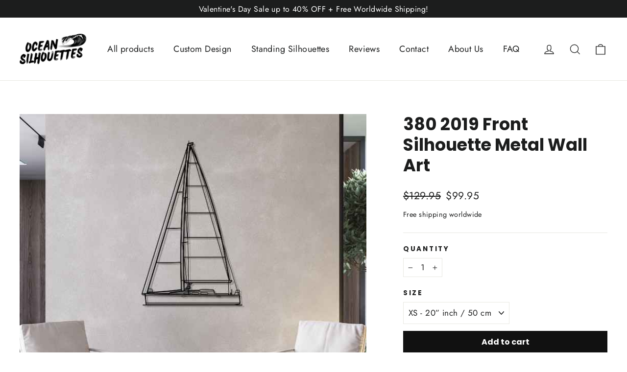

--- FILE ---
content_type: text/html; charset=utf-8
request_url: https://oceansilhouettes.com/products/380-2019-front-silhouette-metal-wall-art
body_size: 31715
content:
<!doctype html>
<html class="no-js" lang="en" dir="ltr">
<head>
  <!-- Google Tag Manager -->
<script>(function(w,d,s,l,i){w[l]=w[l]||[];w[l].push({'gtm.start':
new Date().getTime(),event:'gtm.js'});var f=d.getElementsByTagName(s)[0],
j=d.createElement(s),dl=l!='dataLayer'?'&l='+l:'';j.async=true;j.src=
'https://www.googletagmanager.com/gtm.js?id='+i+dl;f.parentNode.insertBefore(j,f);
})(window,document,'script','dataLayer','GTM-KP3TF7JG');</script>
<!-- End Google Tag Manager -->
  <meta name=“facebook-domain-verification” content=“b993ogdmyvcsopegqcm8fxpy4h1z7i” />
  <link rel="stylesheet" href="https://obscure-escarpment-2240.herokuapp.com/stylesheets/bcpo-front.css">
  <script>var bcpo_product={"id":9298133418328,"title":"380 2019 Front Silhouette Metal Wall Art","handle":"380-2019-front-silhouette-metal-wall-art","description":"\u003cp data-mce-fragment=\"1\"\u003e\u003cspan data-mce-fragment=\"1\"\u003eThis \u003c\/span\u003e\u003cspan data-mce-fragment=\"1\"\u003e\u003cspan data-sheets-root=\"1\" data-sheets-value='{\"1\":2,\"2\":\"380 2019 \"}' data-sheets-userformat='{\"2\":4739,\"3\":{\"1\":0},\"4\":{\"1\":2,\"2\":16711680},\"10\":2,\"12\":0,\"15\":\"Arial\"}'\u003e380 2019\u003c\/span\u003e\u003c\/span\u003e\u003cspan data-mce-fragment=\"1\"\u003e Front \u003c\/span\u003esilhouette wall art will give your \u003cspan data-mce-fragment=\"1\"\u003eboatyard\u003c\/span\u003e, office or room a unique look that will catch the attention of any boating enthusiast and will add a subtle touch to your interior design.\u003c\/p\u003e\n\u003cstyle type=\"text\/css\"\u003e\u003c!--td {border: 1px solid #cccccc;}br {mso-data-placement:same-cell;}--\u003e\u003c\/style\u003e\n\u003cstyle type=\"text\/css\"\u003e\u003c!--td {border: 1px solid #cccccc;}br {mso-data-placement:same-cell;}--\u003e\u003c\/style\u003e\n\u003cp data-mce-fragment=\"1\"\u003e\u003cspan data-mce-fragment=\"1\"\u003eOcean Silhouettes wall art is a unique addition to every boatsman's space. Our quality art pieces are laser cut from 2 mm thickness steel, hand polished and painted to get that extraordinary final look. This could be a unique gift to every sailing or boating enjoyer.\u003c\/span\u003e\u003c\/p\u003e","published_at":"2024-07-04T21:13:10-07:00","created_at":"2024-06-21T00:05:19-07:00","vendor":"Ocean Silhouettes","type":"","tags":["arcona","boat","front","sailing yacht","yacht"],"price":9995,"price_min":9995,"price_max":26995,"available":true,"price_varies":true,"compare_at_price":12995,"compare_at_price_min":12995,"compare_at_price_max":38995,"compare_at_price_varies":true,"variants":[{"id":48509602431320,"title":"XS - 20” inch \/ 50 cm","option1":"XS - 20” inch \/ 50 cm","option2":null,"option3":null,"sku":"B-403-5-31-BL","requires_shipping":true,"taxable":false,"featured_image":null,"available":true,"name":"380 2019 Front Silhouette Metal Wall Art - XS - 20” inch \/ 50 cm","public_title":"XS - 20” inch \/ 50 cm","options":["XS - 20” inch \/ 50 cm"],"price":9995,"weight":0,"compare_at_price":12995,"inventory_management":null,"barcode":null,"requires_selling_plan":false,"selling_plan_allocations":[],"quantity_rule":{"min":1,"max":null,"increment":1}},{"id":48509602464088,"title":"S - 31” inch \/ 80 cm","option1":"S - 31” inch \/ 80 cm","option2":null,"option3":null,"sku":"B-403-8-53-BL","requires_shipping":true,"taxable":false,"featured_image":null,"available":true,"name":"380 2019 Front Silhouette Metal Wall Art - S - 31” inch \/ 80 cm","public_title":"S - 31” inch \/ 80 cm","options":["S - 31” inch \/ 80 cm"],"price":12995,"weight":0,"compare_at_price":19995,"inventory_management":null,"barcode":null,"requires_selling_plan":false,"selling_plan_allocations":[],"quantity_rule":{"min":1,"max":null,"increment":1}},{"id":48509602496856,"title":"M - 39” inch \/ 100 cm\u2028","option1":"M - 39” inch \/ 100 cm\u2028","option2":null,"option3":null,"sku":"B-403-10-68-BL","requires_shipping":true,"taxable":false,"featured_image":null,"available":true,"name":"380 2019 Front Silhouette Metal Wall Art - M - 39” inch \/ 100 cm\u2028","public_title":"M - 39” inch \/ 100 cm\u2028","options":["M - 39” inch \/ 100 cm\u2028"],"price":16995,"weight":0,"compare_at_price":24995,"inventory_management":null,"barcode":null,"requires_selling_plan":false,"selling_plan_allocations":[],"quantity_rule":{"min":1,"max":null,"increment":1}},{"id":48509602529624,"title":"L - 47\" inch \/ 120 cm","option1":"L - 47\" inch \/ 120 cm","option2":null,"option3":null,"sku":"B-403-12-73-BL","requires_shipping":true,"taxable":false,"featured_image":null,"available":true,"name":"380 2019 Front Silhouette Metal Wall Art - L - 47\" inch \/ 120 cm","public_title":"L - 47\" inch \/ 120 cm","options":["L - 47\" inch \/ 120 cm"],"price":20995,"weight":0,"compare_at_price":32995,"inventory_management":null,"barcode":null,"requires_selling_plan":false,"selling_plan_allocations":[],"quantity_rule":{"min":1,"max":null,"increment":1}},{"id":48509602562392,"title":"XL - 55\" inch \/ 140 cm","option1":"XL - 55\" inch \/ 140 cm","option2":null,"option3":null,"sku":"B-403-14-85-BL","requires_shipping":true,"taxable":false,"featured_image":null,"available":true,"name":"380 2019 Front Silhouette Metal Wall Art - XL - 55\" inch \/ 140 cm","public_title":"XL - 55\" inch \/ 140 cm","options":["XL - 55\" inch \/ 140 cm"],"price":26995,"weight":0,"compare_at_price":38995,"inventory_management":null,"barcode":null,"requires_selling_plan":false,"selling_plan_allocations":[],"quantity_rule":{"min":1,"max":null,"increment":1}}],"images":["\/\/oceansilhouettes.com\/cdn\/shop\/files\/1_3b43c3dc-9cb0-4b67-b121-a622ea863554.jpg?v=1742552794","\/\/oceansilhouettes.com\/cdn\/shop\/files\/2_0b5c4fa1-dd54-4804-8a15-748f5964e0c9.jpg?v=1742552794","\/\/oceansilhouettes.com\/cdn\/shop\/files\/3_0865737a-f3e6-4352-9723-0f3369eaf7d6.jpg?v=1742552794","\/\/oceansilhouettes.com\/cdn\/shop\/files\/4_55812d43-865e-4f2f-a337-9a7d8551ce78.jpg?v=1742552794"],"featured_image":"\/\/oceansilhouettes.com\/cdn\/shop\/files\/1_3b43c3dc-9cb0-4b67-b121-a622ea863554.jpg?v=1742552794","options":["Size"],"media":[{"alt":null,"id":48754519245144,"position":1,"preview_image":{"aspect_ratio":1.0,"height":675,"width":675,"src":"\/\/oceansilhouettes.com\/cdn\/shop\/files\/1_3b43c3dc-9cb0-4b67-b121-a622ea863554.jpg?v=1742552794"},"aspect_ratio":1.0,"height":675,"media_type":"image","src":"\/\/oceansilhouettes.com\/cdn\/shop\/files\/1_3b43c3dc-9cb0-4b67-b121-a622ea863554.jpg?v=1742552794","width":675},{"alt":null,"id":48754519277912,"position":2,"preview_image":{"aspect_ratio":1.0,"height":675,"width":675,"src":"\/\/oceansilhouettes.com\/cdn\/shop\/files\/2_0b5c4fa1-dd54-4804-8a15-748f5964e0c9.jpg?v=1742552794"},"aspect_ratio":1.0,"height":675,"media_type":"image","src":"\/\/oceansilhouettes.com\/cdn\/shop\/files\/2_0b5c4fa1-dd54-4804-8a15-748f5964e0c9.jpg?v=1742552794","width":675},{"alt":null,"id":48754519310680,"position":3,"preview_image":{"aspect_ratio":1.0,"height":675,"width":675,"src":"\/\/oceansilhouettes.com\/cdn\/shop\/files\/3_0865737a-f3e6-4352-9723-0f3369eaf7d6.jpg?v=1742552794"},"aspect_ratio":1.0,"height":675,"media_type":"image","src":"\/\/oceansilhouettes.com\/cdn\/shop\/files\/3_0865737a-f3e6-4352-9723-0f3369eaf7d6.jpg?v=1742552794","width":675},{"alt":null,"id":48754519343448,"position":4,"preview_image":{"aspect_ratio":1.0,"height":675,"width":675,"src":"\/\/oceansilhouettes.com\/cdn\/shop\/files\/4_55812d43-865e-4f2f-a337-9a7d8551ce78.jpg?v=1742552794"},"aspect_ratio":1.0,"height":675,"media_type":"image","src":"\/\/oceansilhouettes.com\/cdn\/shop\/files\/4_55812d43-865e-4f2f-a337-9a7d8551ce78.jpg?v=1742552794","width":675},{"alt":null,"id":48754519212376,"position":5,"preview_image":{"aspect_ratio":1.0,"height":1080,"width":1080,"src":"\/\/oceansilhouettes.com\/cdn\/shop\/files\/preview_images\/2acd4f9f1d054f37bfddf92509c43315.thumbnail.0000000000.jpg?v=1718953548"},"aspect_ratio":1.0,"duration":16230,"media_type":"video","sources":[{"format":"mp4","height":480,"mime_type":"video\/mp4","url":"\/\/oceansilhouettes.com\/cdn\/shop\/videos\/c\/vp\/2acd4f9f1d054f37bfddf92509c43315\/2acd4f9f1d054f37bfddf92509c43315.SD-480p-0.9Mbps-30724974.mp4?v=0","width":480},{"format":"mp4","height":1080,"mime_type":"video\/mp4","url":"\/\/oceansilhouettes.com\/cdn\/shop\/videos\/c\/vp\/2acd4f9f1d054f37bfddf92509c43315\/2acd4f9f1d054f37bfddf92509c43315.HD-1080p-2.5Mbps-30724974.mp4?v=0","width":1080},{"format":"mp4","height":720,"mime_type":"video\/mp4","url":"\/\/oceansilhouettes.com\/cdn\/shop\/videos\/c\/vp\/2acd4f9f1d054f37bfddf92509c43315\/2acd4f9f1d054f37bfddf92509c43315.HD-720p-1.6Mbps-30724974.mp4?v=0","width":720},{"format":"m3u8","height":1080,"mime_type":"application\/x-mpegURL","url":"\/\/oceansilhouettes.com\/cdn\/shop\/videos\/c\/vp\/2acd4f9f1d054f37bfddf92509c43315\/2acd4f9f1d054f37bfddf92509c43315.m3u8?v=0","width":1080}]}],"requires_selling_plan":false,"selling_plan_groups":[],"content":"\u003cp data-mce-fragment=\"1\"\u003e\u003cspan data-mce-fragment=\"1\"\u003eThis \u003c\/span\u003e\u003cspan data-mce-fragment=\"1\"\u003e\u003cspan data-sheets-root=\"1\" data-sheets-value='{\"1\":2,\"2\":\"380 2019 \"}' data-sheets-userformat='{\"2\":4739,\"3\":{\"1\":0},\"4\":{\"1\":2,\"2\":16711680},\"10\":2,\"12\":0,\"15\":\"Arial\"}'\u003e380 2019\u003c\/span\u003e\u003c\/span\u003e\u003cspan data-mce-fragment=\"1\"\u003e Front \u003c\/span\u003esilhouette wall art will give your \u003cspan data-mce-fragment=\"1\"\u003eboatyard\u003c\/span\u003e, office or room a unique look that will catch the attention of any boating enthusiast and will add a subtle touch to your interior design.\u003c\/p\u003e\n\u003cstyle type=\"text\/css\"\u003e\u003c!--td {border: 1px solid #cccccc;}br {mso-data-placement:same-cell;}--\u003e\u003c\/style\u003e\n\u003cstyle type=\"text\/css\"\u003e\u003c!--td {border: 1px solid #cccccc;}br {mso-data-placement:same-cell;}--\u003e\u003c\/style\u003e\n\u003cp data-mce-fragment=\"1\"\u003e\u003cspan data-mce-fragment=\"1\"\u003eOcean Silhouettes wall art is a unique addition to every boatsman's space. Our quality art pieces are laser cut from 2 mm thickness steel, hand polished and painted to get that extraordinary final look. This could be a unique gift to every sailing or boating enjoyer.\u003c\/span\u003e\u003c\/p\u003e"};  var bcpo_settings={"shop_currency":"USD","money_format2":"${{amount}} USD","money_format_without_currency":"${{amount}}"};var inventory_quantity = [];inventory_quantity.push(0);inventory_quantity.push(0);inventory_quantity.push(0);inventory_quantity.push(0);inventory_quantity.push(0);if(bcpo_product) { for (var i = 0; i < bcpo_product.variants.length; i += 1) { bcpo_product.variants[i].inventory_quantity = inventory_quantity[i]; }}window.bcpo = window.bcpo || {}; bcpo.cart = {"note":null,"attributes":{},"original_total_price":0,"total_price":0,"total_discount":0,"total_weight":0.0,"item_count":0,"items":[],"requires_shipping":false,"currency":"USD","items_subtotal_price":0,"cart_level_discount_applications":[],"checkout_charge_amount":0}; bcpo.ogFormData = FormData;</script>
  <meta charset="utf-8">
  <meta http-equiv="X-UA-Compatible" content="IE=edge,chrome=1">
  <meta name="viewport" content="width=device-width,initial-scale=1">
  <meta name="theme-color" content="#111111">
  <link rel="canonical" href="https://oceansilhouettes.com/products/380-2019-front-silhouette-metal-wall-art">
  <link rel="preconnect" href="https://cdn.shopify.com">
  <link rel="preconnect" href="https://fonts.shopifycdn.com">
  <link rel="dns-prefetch" href="https://productreviews.shopifycdn.com">
  <link rel="dns-prefetch" href="https://ajax.googleapis.com">
  <link rel="dns-prefetch" href="https://maps.googleapis.com">
  <link rel="dns-prefetch" href="https://maps.gstatic.com"><link rel="shortcut icon" href="//oceansilhouettes.com/cdn/shop/files/OS_mini_logo_32x32.png?v=1690275827" type="image/png" /><title>380 2019 Front Silhouette Metal Wall Art
&ndash; Ocean Silhouettes
</title>
<meta name="description" content="This 380 2019 Front silhouette wall art will give your boatyard, office or room a unique look that will catch the attention of any boating enthusiast and will add a subtle touch to your interior design. Ocean Silhouettes wall art is a unique addition to every boatsman&#39;s space. Our quality art pieces are laser cut from "><meta property="og:site_name" content="Ocean Silhouettes">
  <meta property="og:url" content="https://oceansilhouettes.com/products/380-2019-front-silhouette-metal-wall-art">
  <meta property="og:title" content="380 2019 Front Silhouette Metal Wall Art">
  <meta property="og:type" content="product">
  <meta property="og:description" content="This 380 2019 Front silhouette wall art will give your boatyard, office or room a unique look that will catch the attention of any boating enthusiast and will add a subtle touch to your interior design. Ocean Silhouettes wall art is a unique addition to every boatsman&#39;s space. Our quality art pieces are laser cut from "><meta property="og:image" content="http://oceansilhouettes.com/cdn/shop/files/1_3b43c3dc-9cb0-4b67-b121-a622ea863554.jpg?v=1742552794">
    <meta property="og:image:secure_url" content="https://oceansilhouettes.com/cdn/shop/files/1_3b43c3dc-9cb0-4b67-b121-a622ea863554.jpg?v=1742552794">
    <meta property="og:image:width" content="675">
    <meta property="og:image:height" content="675"><meta name="twitter:site" content="@">
  <meta name="twitter:card" content="summary_large_image">
  <meta name="twitter:title" content="380 2019 Front Silhouette Metal Wall Art">
  <meta name="twitter:description" content="This 380 2019 Front silhouette wall art will give your boatyard, office or room a unique look that will catch the attention of any boating enthusiast and will add a subtle touch to your interior design. Ocean Silhouettes wall art is a unique addition to every boatsman&#39;s space. Our quality art pieces are laser cut from ">
<style data-shopify>@font-face {
  font-family: Poppins;
  font-weight: 700;
  font-style: normal;
  font-display: swap;
  src: url("//oceansilhouettes.com/cdn/fonts/poppins/poppins_n7.56758dcf284489feb014a026f3727f2f20a54626.woff2") format("woff2"),
       url("//oceansilhouettes.com/cdn/fonts/poppins/poppins_n7.f34f55d9b3d3205d2cd6f64955ff4b36f0cfd8da.woff") format("woff");
}

  @font-face {
  font-family: Jost;
  font-weight: 400;
  font-style: normal;
  font-display: swap;
  src: url("//oceansilhouettes.com/cdn/fonts/jost/jost_n4.d47a1b6347ce4a4c9f437608011273009d91f2b7.woff2") format("woff2"),
       url("//oceansilhouettes.com/cdn/fonts/jost/jost_n4.791c46290e672b3f85c3d1c651ef2efa3819eadd.woff") format("woff");
}


  @font-face {
  font-family: Jost;
  font-weight: 600;
  font-style: normal;
  font-display: swap;
  src: url("//oceansilhouettes.com/cdn/fonts/jost/jost_n6.ec1178db7a7515114a2d84e3dd680832b7af8b99.woff2") format("woff2"),
       url("//oceansilhouettes.com/cdn/fonts/jost/jost_n6.b1178bb6bdd3979fef38e103a3816f6980aeaff9.woff") format("woff");
}

  @font-face {
  font-family: Jost;
  font-weight: 400;
  font-style: italic;
  font-display: swap;
  src: url("//oceansilhouettes.com/cdn/fonts/jost/jost_i4.b690098389649750ada222b9763d55796c5283a5.woff2") format("woff2"),
       url("//oceansilhouettes.com/cdn/fonts/jost/jost_i4.fd766415a47e50b9e391ae7ec04e2ae25e7e28b0.woff") format("woff");
}

  @font-face {
  font-family: Jost;
  font-weight: 600;
  font-style: italic;
  font-display: swap;
  src: url("//oceansilhouettes.com/cdn/fonts/jost/jost_i6.9af7e5f39e3a108c08f24047a4276332d9d7b85e.woff2") format("woff2"),
       url("//oceansilhouettes.com/cdn/fonts/jost/jost_i6.2bf310262638f998ed206777ce0b9a3b98b6fe92.woff") format("woff");
}

</style><link href="//oceansilhouettes.com/cdn/shop/t/3/assets/theme.css?v=156058970666275322791697480497" rel="stylesheet" type="text/css" media="all" />
<style data-shopify>:root {
    --typeHeaderPrimary: Poppins;
    --typeHeaderFallback: sans-serif;
    --typeHeaderSize: 35px;
    --typeHeaderWeight: 700;
    --typeHeaderLineHeight: 1.2;
    --typeHeaderSpacing: 0.0em;

    --typeBasePrimary:Jost;
    --typeBaseFallback:sans-serif;
    --typeBaseSize: 17px;
    --typeBaseWeight: 400;
    --typeBaseLineHeight: 1.6;
    --typeBaseSpacing: 0.025em;

    --iconWeight: 3px;
    --iconLinecaps: miter;
  }

  
.collection-hero__content:before,
  .hero__image-wrapper:before,
  .hero__media:before {
    background-image: linear-gradient(to bottom, rgba(0, 0, 0, 0.0) 0%, rgba(0, 0, 0, 0.0) 40%, rgba(0, 0, 0, 0.62) 100%);
  }

  .skrim__item-content .skrim__overlay:after {
    background-image: linear-gradient(to bottom, rgba(0, 0, 0, 0.0) 30%, rgba(0, 0, 0, 0.62) 100%);
  }

  .placeholder-content {
    background-image: linear-gradient(100deg, #ffffff 40%, #f7f7f7 63%, #ffffff 79%);
  }</style><script>
    document.documentElement.className = document.documentElement.className.replace('no-js', 'js');

    window.theme = window.theme || {};
    theme.routes = {
      home: "/",
      cart: "/cart.js",
      cartPage: "/cart",
      cartAdd: "/cart/add.js",
      cartChange: "/cart/change.js",
      search: "/search"
    };
    theme.strings = {
      soldOut: "Sold Out",
      unavailable: "Unavailable",
      inStockLabel: "",
      stockLabel: "Low stock - [count] items left",
      willNotShipUntil: "Ready to ship [date]",
      willBeInStockAfter: "",
      waitingForStock: "Inventory on the way",
      cartSavings: "You're saving [savings]",
      cartEmpty: "Your cart is currently empty.",
      cartTermsConfirmation: "You must agree with the terms and conditions of sales to check out",
      searchCollections: "Collections:",
      searchPages: "Pages:",
      searchArticles: "Articles:"
    };
    theme.settings = {
      dynamicVariantsEnable: true,
      cartType: "drawer",
      isCustomerTemplate: false,
      moneyFormat: "${{amount}}",
      predictiveSearch: true,
      predictiveSearchType: "product,article,page,collection",
      quickView: false,
      themeName: 'Motion',
      themeVersion: "8.5.1"
    };
  </script>

  <script>window.performance && window.performance.mark && window.performance.mark('shopify.content_for_header.start');</script><meta name="google-site-verification" content="ogqD2LqFzlhhK0jb59BOKIFRFSmzGXAv18kVnSrhNw4">
<meta id="shopify-digital-wallet" name="shopify-digital-wallet" content="/75850907992/digital_wallets/dialog">
<meta name="shopify-checkout-api-token" content="c975724169b02a644d5950c9deff32ad">
<meta id="in-context-paypal-metadata" data-shop-id="75850907992" data-venmo-supported="false" data-environment="production" data-locale="en_US" data-paypal-v4="true" data-currency="USD">
<link rel="alternate" type="application/json+oembed" href="https://oceansilhouettes.com/products/380-2019-front-silhouette-metal-wall-art.oembed">
<script async="async" src="/checkouts/internal/preloads.js?locale=en-US"></script>
<script id="shopify-features" type="application/json">{"accessToken":"c975724169b02a644d5950c9deff32ad","betas":["rich-media-storefront-analytics"],"domain":"oceansilhouettes.com","predictiveSearch":true,"shopId":75850907992,"locale":"en"}</script>
<script>var Shopify = Shopify || {};
Shopify.shop = "985cfe-3.myshopify.com";
Shopify.locale = "en";
Shopify.currency = {"active":"USD","rate":"1.0"};
Shopify.country = "US";
Shopify.theme = {"name":"mo, tiuninguoti","id":150991765848,"schema_name":"Motion","schema_version":"8.5.1","theme_store_id":null,"role":"main"};
Shopify.theme.handle = "null";
Shopify.theme.style = {"id":null,"handle":null};
Shopify.cdnHost = "oceansilhouettes.com/cdn";
Shopify.routes = Shopify.routes || {};
Shopify.routes.root = "/";</script>
<script type="module">!function(o){(o.Shopify=o.Shopify||{}).modules=!0}(window);</script>
<script>!function(o){function n(){var o=[];function n(){o.push(Array.prototype.slice.apply(arguments))}return n.q=o,n}var t=o.Shopify=o.Shopify||{};t.loadFeatures=n(),t.autoloadFeatures=n()}(window);</script>
<script id="shop-js-analytics" type="application/json">{"pageType":"product"}</script>
<script defer="defer" async type="module" src="//oceansilhouettes.com/cdn/shopifycloud/shop-js/modules/v2/client.init-shop-cart-sync_BdyHc3Nr.en.esm.js"></script>
<script defer="defer" async type="module" src="//oceansilhouettes.com/cdn/shopifycloud/shop-js/modules/v2/chunk.common_Daul8nwZ.esm.js"></script>
<script type="module">
  await import("//oceansilhouettes.com/cdn/shopifycloud/shop-js/modules/v2/client.init-shop-cart-sync_BdyHc3Nr.en.esm.js");
await import("//oceansilhouettes.com/cdn/shopifycloud/shop-js/modules/v2/chunk.common_Daul8nwZ.esm.js");

  window.Shopify.SignInWithShop?.initShopCartSync?.({"fedCMEnabled":true,"windoidEnabled":true});

</script>
<script>(function() {
  var isLoaded = false;
  function asyncLoad() {
    if (isLoaded) return;
    isLoaded = true;
    var urls = ["https:\/\/loox.io\/widget\/7PJRVQ_3CD\/loox.1690280002696.js?shop=985cfe-3.myshopify.com","https:\/\/omnisnippet1.com\/platforms\/shopify.js?source=scriptTag\u0026v=2025-08-19T10\u0026shop=985cfe-3.myshopify.com"];
    for (var i = 0; i < urls.length; i++) {
      var s = document.createElement('script');
      s.type = 'text/javascript';
      s.async = true;
      s.src = urls[i];
      var x = document.getElementsByTagName('script')[0];
      x.parentNode.insertBefore(s, x);
    }
  };
  if(window.attachEvent) {
    window.attachEvent('onload', asyncLoad);
  } else {
    window.addEventListener('load', asyncLoad, false);
  }
})();</script>
<script id="__st">var __st={"a":75850907992,"offset":-28800,"reqid":"44cfc4d6-ac3c-481d-a923-2004fdfbe023-1768987515","pageurl":"oceansilhouettes.com\/products\/380-2019-front-silhouette-metal-wall-art","u":"2cd50f653046","p":"product","rtyp":"product","rid":9298133418328};</script>
<script>window.ShopifyPaypalV4VisibilityTracking = true;</script>
<script id="captcha-bootstrap">!function(){'use strict';const t='contact',e='account',n='new_comment',o=[[t,t],['blogs',n],['comments',n],[t,'customer']],c=[[e,'customer_login'],[e,'guest_login'],[e,'recover_customer_password'],[e,'create_customer']],r=t=>t.map((([t,e])=>`form[action*='/${t}']:not([data-nocaptcha='true']) input[name='form_type'][value='${e}']`)).join(','),a=t=>()=>t?[...document.querySelectorAll(t)].map((t=>t.form)):[];function s(){const t=[...o],e=r(t);return a(e)}const i='password',u='form_key',d=['recaptcha-v3-token','g-recaptcha-response','h-captcha-response',i],f=()=>{try{return window.sessionStorage}catch{return}},m='__shopify_v',_=t=>t.elements[u];function p(t,e,n=!1){try{const o=window.sessionStorage,c=JSON.parse(o.getItem(e)),{data:r}=function(t){const{data:e,action:n}=t;return t[m]||n?{data:e,action:n}:{data:t,action:n}}(c);for(const[e,n]of Object.entries(r))t.elements[e]&&(t.elements[e].value=n);n&&o.removeItem(e)}catch(o){console.error('form repopulation failed',{error:o})}}const l='form_type',E='cptcha';function T(t){t.dataset[E]=!0}const w=window,h=w.document,L='Shopify',v='ce_forms',y='captcha';let A=!1;((t,e)=>{const n=(g='f06e6c50-85a8-45c8-87d0-21a2b65856fe',I='https://cdn.shopify.com/shopifycloud/storefront-forms-hcaptcha/ce_storefront_forms_captcha_hcaptcha.v1.5.2.iife.js',D={infoText:'Protected by hCaptcha',privacyText:'Privacy',termsText:'Terms'},(t,e,n)=>{const o=w[L][v],c=o.bindForm;if(c)return c(t,g,e,D).then(n);var r;o.q.push([[t,g,e,D],n]),r=I,A||(h.body.append(Object.assign(h.createElement('script'),{id:'captcha-provider',async:!0,src:r})),A=!0)});var g,I,D;w[L]=w[L]||{},w[L][v]=w[L][v]||{},w[L][v].q=[],w[L][y]=w[L][y]||{},w[L][y].protect=function(t,e){n(t,void 0,e),T(t)},Object.freeze(w[L][y]),function(t,e,n,w,h,L){const[v,y,A,g]=function(t,e,n){const i=e?o:[],u=t?c:[],d=[...i,...u],f=r(d),m=r(i),_=r(d.filter((([t,e])=>n.includes(e))));return[a(f),a(m),a(_),s()]}(w,h,L),I=t=>{const e=t.target;return e instanceof HTMLFormElement?e:e&&e.form},D=t=>v().includes(t);t.addEventListener('submit',(t=>{const e=I(t);if(!e)return;const n=D(e)&&!e.dataset.hcaptchaBound&&!e.dataset.recaptchaBound,o=_(e),c=g().includes(e)&&(!o||!o.value);(n||c)&&t.preventDefault(),c&&!n&&(function(t){try{if(!f())return;!function(t){const e=f();if(!e)return;const n=_(t);if(!n)return;const o=n.value;o&&e.removeItem(o)}(t);const e=Array.from(Array(32),(()=>Math.random().toString(36)[2])).join('');!function(t,e){_(t)||t.append(Object.assign(document.createElement('input'),{type:'hidden',name:u})),t.elements[u].value=e}(t,e),function(t,e){const n=f();if(!n)return;const o=[...t.querySelectorAll(`input[type='${i}']`)].map((({name:t})=>t)),c=[...d,...o],r={};for(const[a,s]of new FormData(t).entries())c.includes(a)||(r[a]=s);n.setItem(e,JSON.stringify({[m]:1,action:t.action,data:r}))}(t,e)}catch(e){console.error('failed to persist form',e)}}(e),e.submit())}));const S=(t,e)=>{t&&!t.dataset[E]&&(n(t,e.some((e=>e===t))),T(t))};for(const o of['focusin','change'])t.addEventListener(o,(t=>{const e=I(t);D(e)&&S(e,y())}));const B=e.get('form_key'),M=e.get(l),P=B&&M;t.addEventListener('DOMContentLoaded',(()=>{const t=y();if(P)for(const e of t)e.elements[l].value===M&&p(e,B);[...new Set([...A(),...v().filter((t=>'true'===t.dataset.shopifyCaptcha))])].forEach((e=>S(e,t)))}))}(h,new URLSearchParams(w.location.search),n,t,e,['guest_login'])})(!0,!0)}();</script>
<script integrity="sha256-4kQ18oKyAcykRKYeNunJcIwy7WH5gtpwJnB7kiuLZ1E=" data-source-attribution="shopify.loadfeatures" defer="defer" src="//oceansilhouettes.com/cdn/shopifycloud/storefront/assets/storefront/load_feature-a0a9edcb.js" crossorigin="anonymous"></script>
<script data-source-attribution="shopify.dynamic_checkout.dynamic.init">var Shopify=Shopify||{};Shopify.PaymentButton=Shopify.PaymentButton||{isStorefrontPortableWallets:!0,init:function(){window.Shopify.PaymentButton.init=function(){};var t=document.createElement("script");t.src="https://oceansilhouettes.com/cdn/shopifycloud/portable-wallets/latest/portable-wallets.en.js",t.type="module",document.head.appendChild(t)}};
</script>
<script data-source-attribution="shopify.dynamic_checkout.buyer_consent">
  function portableWalletsHideBuyerConsent(e){var t=document.getElementById("shopify-buyer-consent"),n=document.getElementById("shopify-subscription-policy-button");t&&n&&(t.classList.add("hidden"),t.setAttribute("aria-hidden","true"),n.removeEventListener("click",e))}function portableWalletsShowBuyerConsent(e){var t=document.getElementById("shopify-buyer-consent"),n=document.getElementById("shopify-subscription-policy-button");t&&n&&(t.classList.remove("hidden"),t.removeAttribute("aria-hidden"),n.addEventListener("click",e))}window.Shopify?.PaymentButton&&(window.Shopify.PaymentButton.hideBuyerConsent=portableWalletsHideBuyerConsent,window.Shopify.PaymentButton.showBuyerConsent=portableWalletsShowBuyerConsent);
</script>
<script data-source-attribution="shopify.dynamic_checkout.cart.bootstrap">document.addEventListener("DOMContentLoaded",(function(){function t(){return document.querySelector("shopify-accelerated-checkout-cart, shopify-accelerated-checkout")}if(t())Shopify.PaymentButton.init();else{new MutationObserver((function(e,n){t()&&(Shopify.PaymentButton.init(),n.disconnect())})).observe(document.body,{childList:!0,subtree:!0})}}));
</script>
<script id='scb4127' type='text/javascript' async='' src='https://oceansilhouettes.com/cdn/shopifycloud/privacy-banner/storefront-banner.js'></script><link id="shopify-accelerated-checkout-styles" rel="stylesheet" media="screen" href="https://oceansilhouettes.com/cdn/shopifycloud/portable-wallets/latest/accelerated-checkout-backwards-compat.css" crossorigin="anonymous">
<style id="shopify-accelerated-checkout-cart">
        #shopify-buyer-consent {
  margin-top: 1em;
  display: inline-block;
  width: 100%;
}

#shopify-buyer-consent.hidden {
  display: none;
}

#shopify-subscription-policy-button {
  background: none;
  border: none;
  padding: 0;
  text-decoration: underline;
  font-size: inherit;
  cursor: pointer;
}

#shopify-subscription-policy-button::before {
  box-shadow: none;
}

      </style>

<script>window.performance && window.performance.mark && window.performance.mark('shopify.content_for_header.end');</script>
  

  <script src="//oceansilhouettes.com/cdn/shop/t/3/assets/vendor-scripts-v14.js" defer="defer"></script><script src="//oceansilhouettes.com/cdn/shop/t/3/assets/theme.js?v=14869377031679320541688997429" defer="defer"></script><script>var loox_global_hash = '1768940051693';</script><style>.loox-reviews-default { max-width: 1200px; margin: 0 auto; }.loox-rating .loox-icon { color:#EBBF20; }
:root { --lxs-rating-icon-color: #EBBF20; }</style>
<!-- BEGIN app block: shopify://apps/vo-product-options/blocks/embed-block/430cbd7b-bd20-4c16-ba41-db6f4c645164 --><script>var bcpo_product={"id":9298133418328,"title":"380 2019 Front Silhouette Metal Wall Art","handle":"380-2019-front-silhouette-metal-wall-art","description":"\u003cp data-mce-fragment=\"1\"\u003e\u003cspan data-mce-fragment=\"1\"\u003eThis \u003c\/span\u003e\u003cspan data-mce-fragment=\"1\"\u003e\u003cspan data-sheets-root=\"1\" data-sheets-value='{\"1\":2,\"2\":\"380 2019 \"}' data-sheets-userformat='{\"2\":4739,\"3\":{\"1\":0},\"4\":{\"1\":2,\"2\":16711680},\"10\":2,\"12\":0,\"15\":\"Arial\"}'\u003e380 2019\u003c\/span\u003e\u003c\/span\u003e\u003cspan data-mce-fragment=\"1\"\u003e Front \u003c\/span\u003esilhouette wall art will give your \u003cspan data-mce-fragment=\"1\"\u003eboatyard\u003c\/span\u003e, office or room a unique look that will catch the attention of any boating enthusiast and will add a subtle touch to your interior design.\u003c\/p\u003e\n\u003cstyle type=\"text\/css\"\u003e\u003c!--td {border: 1px solid #cccccc;}br {mso-data-placement:same-cell;}--\u003e\u003c\/style\u003e\n\u003cstyle type=\"text\/css\"\u003e\u003c!--td {border: 1px solid #cccccc;}br {mso-data-placement:same-cell;}--\u003e\u003c\/style\u003e\n\u003cp data-mce-fragment=\"1\"\u003e\u003cspan data-mce-fragment=\"1\"\u003eOcean Silhouettes wall art is a unique addition to every boatsman's space. Our quality art pieces are laser cut from 2 mm thickness steel, hand polished and painted to get that extraordinary final look. This could be a unique gift to every sailing or boating enjoyer.\u003c\/span\u003e\u003c\/p\u003e","published_at":"2024-07-04T21:13:10-07:00","created_at":"2024-06-21T00:05:19-07:00","vendor":"Ocean Silhouettes","type":"","tags":["arcona","boat","front","sailing yacht","yacht"],"price":9995,"price_min":9995,"price_max":26995,"available":true,"price_varies":true,"compare_at_price":12995,"compare_at_price_min":12995,"compare_at_price_max":38995,"compare_at_price_varies":true,"variants":[{"id":48509602431320,"title":"XS - 20” inch \/ 50 cm","option1":"XS - 20” inch \/ 50 cm","option2":null,"option3":null,"sku":"B-403-5-31-BL","requires_shipping":true,"taxable":false,"featured_image":null,"available":true,"name":"380 2019 Front Silhouette Metal Wall Art - XS - 20” inch \/ 50 cm","public_title":"XS - 20” inch \/ 50 cm","options":["XS - 20” inch \/ 50 cm"],"price":9995,"weight":0,"compare_at_price":12995,"inventory_management":null,"barcode":null,"requires_selling_plan":false,"selling_plan_allocations":[],"quantity_rule":{"min":1,"max":null,"increment":1}},{"id":48509602464088,"title":"S - 31” inch \/ 80 cm","option1":"S - 31” inch \/ 80 cm","option2":null,"option3":null,"sku":"B-403-8-53-BL","requires_shipping":true,"taxable":false,"featured_image":null,"available":true,"name":"380 2019 Front Silhouette Metal Wall Art - S - 31” inch \/ 80 cm","public_title":"S - 31” inch \/ 80 cm","options":["S - 31” inch \/ 80 cm"],"price":12995,"weight":0,"compare_at_price":19995,"inventory_management":null,"barcode":null,"requires_selling_plan":false,"selling_plan_allocations":[],"quantity_rule":{"min":1,"max":null,"increment":1}},{"id":48509602496856,"title":"M - 39” inch \/ 100 cm\u2028","option1":"M - 39” inch \/ 100 cm\u2028","option2":null,"option3":null,"sku":"B-403-10-68-BL","requires_shipping":true,"taxable":false,"featured_image":null,"available":true,"name":"380 2019 Front Silhouette Metal Wall Art - M - 39” inch \/ 100 cm\u2028","public_title":"M - 39” inch \/ 100 cm\u2028","options":["M - 39” inch \/ 100 cm\u2028"],"price":16995,"weight":0,"compare_at_price":24995,"inventory_management":null,"barcode":null,"requires_selling_plan":false,"selling_plan_allocations":[],"quantity_rule":{"min":1,"max":null,"increment":1}},{"id":48509602529624,"title":"L - 47\" inch \/ 120 cm","option1":"L - 47\" inch \/ 120 cm","option2":null,"option3":null,"sku":"B-403-12-73-BL","requires_shipping":true,"taxable":false,"featured_image":null,"available":true,"name":"380 2019 Front Silhouette Metal Wall Art - L - 47\" inch \/ 120 cm","public_title":"L - 47\" inch \/ 120 cm","options":["L - 47\" inch \/ 120 cm"],"price":20995,"weight":0,"compare_at_price":32995,"inventory_management":null,"barcode":null,"requires_selling_plan":false,"selling_plan_allocations":[],"quantity_rule":{"min":1,"max":null,"increment":1}},{"id":48509602562392,"title":"XL - 55\" inch \/ 140 cm","option1":"XL - 55\" inch \/ 140 cm","option2":null,"option3":null,"sku":"B-403-14-85-BL","requires_shipping":true,"taxable":false,"featured_image":null,"available":true,"name":"380 2019 Front Silhouette Metal Wall Art - XL - 55\" inch \/ 140 cm","public_title":"XL - 55\" inch \/ 140 cm","options":["XL - 55\" inch \/ 140 cm"],"price":26995,"weight":0,"compare_at_price":38995,"inventory_management":null,"barcode":null,"requires_selling_plan":false,"selling_plan_allocations":[],"quantity_rule":{"min":1,"max":null,"increment":1}}],"images":["\/\/oceansilhouettes.com\/cdn\/shop\/files\/1_3b43c3dc-9cb0-4b67-b121-a622ea863554.jpg?v=1742552794","\/\/oceansilhouettes.com\/cdn\/shop\/files\/2_0b5c4fa1-dd54-4804-8a15-748f5964e0c9.jpg?v=1742552794","\/\/oceansilhouettes.com\/cdn\/shop\/files\/3_0865737a-f3e6-4352-9723-0f3369eaf7d6.jpg?v=1742552794","\/\/oceansilhouettes.com\/cdn\/shop\/files\/4_55812d43-865e-4f2f-a337-9a7d8551ce78.jpg?v=1742552794"],"featured_image":"\/\/oceansilhouettes.com\/cdn\/shop\/files\/1_3b43c3dc-9cb0-4b67-b121-a622ea863554.jpg?v=1742552794","options":["Size"],"media":[{"alt":null,"id":48754519245144,"position":1,"preview_image":{"aspect_ratio":1.0,"height":675,"width":675,"src":"\/\/oceansilhouettes.com\/cdn\/shop\/files\/1_3b43c3dc-9cb0-4b67-b121-a622ea863554.jpg?v=1742552794"},"aspect_ratio":1.0,"height":675,"media_type":"image","src":"\/\/oceansilhouettes.com\/cdn\/shop\/files\/1_3b43c3dc-9cb0-4b67-b121-a622ea863554.jpg?v=1742552794","width":675},{"alt":null,"id":48754519277912,"position":2,"preview_image":{"aspect_ratio":1.0,"height":675,"width":675,"src":"\/\/oceansilhouettes.com\/cdn\/shop\/files\/2_0b5c4fa1-dd54-4804-8a15-748f5964e0c9.jpg?v=1742552794"},"aspect_ratio":1.0,"height":675,"media_type":"image","src":"\/\/oceansilhouettes.com\/cdn\/shop\/files\/2_0b5c4fa1-dd54-4804-8a15-748f5964e0c9.jpg?v=1742552794","width":675},{"alt":null,"id":48754519310680,"position":3,"preview_image":{"aspect_ratio":1.0,"height":675,"width":675,"src":"\/\/oceansilhouettes.com\/cdn\/shop\/files\/3_0865737a-f3e6-4352-9723-0f3369eaf7d6.jpg?v=1742552794"},"aspect_ratio":1.0,"height":675,"media_type":"image","src":"\/\/oceansilhouettes.com\/cdn\/shop\/files\/3_0865737a-f3e6-4352-9723-0f3369eaf7d6.jpg?v=1742552794","width":675},{"alt":null,"id":48754519343448,"position":4,"preview_image":{"aspect_ratio":1.0,"height":675,"width":675,"src":"\/\/oceansilhouettes.com\/cdn\/shop\/files\/4_55812d43-865e-4f2f-a337-9a7d8551ce78.jpg?v=1742552794"},"aspect_ratio":1.0,"height":675,"media_type":"image","src":"\/\/oceansilhouettes.com\/cdn\/shop\/files\/4_55812d43-865e-4f2f-a337-9a7d8551ce78.jpg?v=1742552794","width":675},{"alt":null,"id":48754519212376,"position":5,"preview_image":{"aspect_ratio":1.0,"height":1080,"width":1080,"src":"\/\/oceansilhouettes.com\/cdn\/shop\/files\/preview_images\/2acd4f9f1d054f37bfddf92509c43315.thumbnail.0000000000.jpg?v=1718953548"},"aspect_ratio":1.0,"duration":16230,"media_type":"video","sources":[{"format":"mp4","height":480,"mime_type":"video\/mp4","url":"\/\/oceansilhouettes.com\/cdn\/shop\/videos\/c\/vp\/2acd4f9f1d054f37bfddf92509c43315\/2acd4f9f1d054f37bfddf92509c43315.SD-480p-0.9Mbps-30724974.mp4?v=0","width":480},{"format":"mp4","height":1080,"mime_type":"video\/mp4","url":"\/\/oceansilhouettes.com\/cdn\/shop\/videos\/c\/vp\/2acd4f9f1d054f37bfddf92509c43315\/2acd4f9f1d054f37bfddf92509c43315.HD-1080p-2.5Mbps-30724974.mp4?v=0","width":1080},{"format":"mp4","height":720,"mime_type":"video\/mp4","url":"\/\/oceansilhouettes.com\/cdn\/shop\/videos\/c\/vp\/2acd4f9f1d054f37bfddf92509c43315\/2acd4f9f1d054f37bfddf92509c43315.HD-720p-1.6Mbps-30724974.mp4?v=0","width":720},{"format":"m3u8","height":1080,"mime_type":"application\/x-mpegURL","url":"\/\/oceansilhouettes.com\/cdn\/shop\/videos\/c\/vp\/2acd4f9f1d054f37bfddf92509c43315\/2acd4f9f1d054f37bfddf92509c43315.m3u8?v=0","width":1080}]}],"requires_selling_plan":false,"selling_plan_groups":[],"content":"\u003cp data-mce-fragment=\"1\"\u003e\u003cspan data-mce-fragment=\"1\"\u003eThis \u003c\/span\u003e\u003cspan data-mce-fragment=\"1\"\u003e\u003cspan data-sheets-root=\"1\" data-sheets-value='{\"1\":2,\"2\":\"380 2019 \"}' data-sheets-userformat='{\"2\":4739,\"3\":{\"1\":0},\"4\":{\"1\":2,\"2\":16711680},\"10\":2,\"12\":0,\"15\":\"Arial\"}'\u003e380 2019\u003c\/span\u003e\u003c\/span\u003e\u003cspan data-mce-fragment=\"1\"\u003e Front \u003c\/span\u003esilhouette wall art will give your \u003cspan data-mce-fragment=\"1\"\u003eboatyard\u003c\/span\u003e, office or room a unique look that will catch the attention of any boating enthusiast and will add a subtle touch to your interior design.\u003c\/p\u003e\n\u003cstyle type=\"text\/css\"\u003e\u003c!--td {border: 1px solid #cccccc;}br {mso-data-placement:same-cell;}--\u003e\u003c\/style\u003e\n\u003cstyle type=\"text\/css\"\u003e\u003c!--td {border: 1px solid #cccccc;}br {mso-data-placement:same-cell;}--\u003e\u003c\/style\u003e\n\u003cp data-mce-fragment=\"1\"\u003e\u003cspan data-mce-fragment=\"1\"\u003eOcean Silhouettes wall art is a unique addition to every boatsman's space. Our quality art pieces are laser cut from 2 mm thickness steel, hand polished and painted to get that extraordinary final look. This could be a unique gift to every sailing or boating enjoyer.\u003c\/span\u003e\u003c\/p\u003e"}; bcpo_product.options_with_values = [{"name":"Size","position":1,"values":["XS - 20” inch \/ 50 cm","S - 31” inch \/ 80 cm","M - 39” inch \/ 100 cm\u2028","L - 47\" inch \/ 120 cm","XL - 55\" inch \/ 140 cm"]}];  var bcpo_settings=bcpo_settings || {"shop_currency":"USD","money_format2":"${{amount}} USD","money_format_without_currency":"${{amount}}"};var inventory_quantity = [];inventory_quantity.push(0);inventory_quantity.push(0);inventory_quantity.push(0);inventory_quantity.push(0);inventory_quantity.push(0);if(bcpo_product) { for (var i = 0; i < bcpo_product.variants.length; i += 1) { bcpo_product.variants[i].inventory_quantity = inventory_quantity[i]; }}window.bcpo = window.bcpo || {}; bcpo.cart = {"note":null,"attributes":{},"original_total_price":0,"total_price":0,"total_discount":0,"total_weight":0.0,"item_count":0,"items":[],"requires_shipping":false,"currency":"USD","items_subtotal_price":0,"cart_level_discount_applications":[],"checkout_charge_amount":0}; bcpo.ogFormData = FormData; bcpo.money_with_currency_format = "${{amount}} USD";bcpo.money_format = "${{amount}}"; if (bcpo_settings) { bcpo_settings.shop_currency = "USD";} else { var bcpo_settings = {shop_currency: "USD" }; }</script>


<!-- END app block --><!-- BEGIN app block: shopify://apps/klaviyo-email-marketing-sms/blocks/klaviyo-onsite-embed/2632fe16-c075-4321-a88b-50b567f42507 -->












  <script async src="https://static.klaviyo.com/onsite/js/XpLhTB/klaviyo.js?company_id=XpLhTB"></script>
  <script>!function(){if(!window.klaviyo){window._klOnsite=window._klOnsite||[];try{window.klaviyo=new Proxy({},{get:function(n,i){return"push"===i?function(){var n;(n=window._klOnsite).push.apply(n,arguments)}:function(){for(var n=arguments.length,o=new Array(n),w=0;w<n;w++)o[w]=arguments[w];var t="function"==typeof o[o.length-1]?o.pop():void 0,e=new Promise((function(n){window._klOnsite.push([i].concat(o,[function(i){t&&t(i),n(i)}]))}));return e}}})}catch(n){window.klaviyo=window.klaviyo||[],window.klaviyo.push=function(){var n;(n=window._klOnsite).push.apply(n,arguments)}}}}();</script>

  
    <script id="viewed_product">
      if (item == null) {
        var _learnq = _learnq || [];

        var MetafieldReviews = null
        var MetafieldYotpoRating = null
        var MetafieldYotpoCount = null
        var MetafieldLooxRating = null
        var MetafieldLooxCount = null
        var okendoProduct = null
        var okendoProductReviewCount = null
        var okendoProductReviewAverageValue = null
        try {
          // The following fields are used for Customer Hub recently viewed in order to add reviews.
          // This information is not part of __kla_viewed. Instead, it is part of __kla_viewed_reviewed_items
          MetafieldReviews = {};
          MetafieldYotpoRating = null
          MetafieldYotpoCount = null
          MetafieldLooxRating = null
          MetafieldLooxCount = null

          okendoProduct = null
          // If the okendo metafield is not legacy, it will error, which then requires the new json formatted data
          if (okendoProduct && 'error' in okendoProduct) {
            okendoProduct = null
          }
          okendoProductReviewCount = okendoProduct ? okendoProduct.reviewCount : null
          okendoProductReviewAverageValue = okendoProduct ? okendoProduct.reviewAverageValue : null
        } catch (error) {
          console.error('Error in Klaviyo onsite reviews tracking:', error);
        }

        var item = {
          Name: "380 2019 Front Silhouette Metal Wall Art",
          ProductID: 9298133418328,
          Categories: ["Shop All"],
          ImageURL: "https://oceansilhouettes.com/cdn/shop/files/1_3b43c3dc-9cb0-4b67-b121-a622ea863554_grande.jpg?v=1742552794",
          URL: "https://oceansilhouettes.com/products/380-2019-front-silhouette-metal-wall-art",
          Brand: "Ocean Silhouettes",
          Price: "$99.95",
          Value: "99.95",
          CompareAtPrice: "$389.95"
        };
        _learnq.push(['track', 'Viewed Product', item]);
        _learnq.push(['trackViewedItem', {
          Title: item.Name,
          ItemId: item.ProductID,
          Categories: item.Categories,
          ImageUrl: item.ImageURL,
          Url: item.URL,
          Metadata: {
            Brand: item.Brand,
            Price: item.Price,
            Value: item.Value,
            CompareAtPrice: item.CompareAtPrice
          },
          metafields:{
            reviews: MetafieldReviews,
            yotpo:{
              rating: MetafieldYotpoRating,
              count: MetafieldYotpoCount,
            },
            loox:{
              rating: MetafieldLooxRating,
              count: MetafieldLooxCount,
            },
            okendo: {
              rating: okendoProductReviewAverageValue,
              count: okendoProductReviewCount,
            }
          }
        }]);
      }
    </script>
  




  <script>
    window.klaviyoReviewsProductDesignMode = false
  </script>







<!-- END app block --><script src="https://cdn.shopify.com/extensions/019bd967-c562-7ddb-90ed-985db7100bf5/best-custom-product-options-414/assets/best_custom_product_options.js" type="text/javascript" defer="defer"></script>
<link href="https://cdn.shopify.com/extensions/019bd967-c562-7ddb-90ed-985db7100bf5/best-custom-product-options-414/assets/bcpo-front.css" rel="stylesheet" type="text/css" media="all">
<link href="https://monorail-edge.shopifysvc.com" rel="dns-prefetch">
<script>(function(){if ("sendBeacon" in navigator && "performance" in window) {try {var session_token_from_headers = performance.getEntriesByType('navigation')[0].serverTiming.find(x => x.name == '_s').description;} catch {var session_token_from_headers = undefined;}var session_cookie_matches = document.cookie.match(/_shopify_s=([^;]*)/);var session_token_from_cookie = session_cookie_matches && session_cookie_matches.length === 2 ? session_cookie_matches[1] : "";var session_token = session_token_from_headers || session_token_from_cookie || "";function handle_abandonment_event(e) {var entries = performance.getEntries().filter(function(entry) {return /monorail-edge.shopifysvc.com/.test(entry.name);});if (!window.abandonment_tracked && entries.length === 0) {window.abandonment_tracked = true;var currentMs = Date.now();var navigation_start = performance.timing.navigationStart;var payload = {shop_id: 75850907992,url: window.location.href,navigation_start,duration: currentMs - navigation_start,session_token,page_type: "product"};window.navigator.sendBeacon("https://monorail-edge.shopifysvc.com/v1/produce", JSON.stringify({schema_id: "online_store_buyer_site_abandonment/1.1",payload: payload,metadata: {event_created_at_ms: currentMs,event_sent_at_ms: currentMs}}));}}window.addEventListener('pagehide', handle_abandonment_event);}}());</script>
<script id="web-pixels-manager-setup">(function e(e,d,r,n,o){if(void 0===o&&(o={}),!Boolean(null===(a=null===(i=window.Shopify)||void 0===i?void 0:i.analytics)||void 0===a?void 0:a.replayQueue)){var i,a;window.Shopify=window.Shopify||{};var t=window.Shopify;t.analytics=t.analytics||{};var s=t.analytics;s.replayQueue=[],s.publish=function(e,d,r){return s.replayQueue.push([e,d,r]),!0};try{self.performance.mark("wpm:start")}catch(e){}var l=function(){var e={modern:/Edge?\/(1{2}[4-9]|1[2-9]\d|[2-9]\d{2}|\d{4,})\.\d+(\.\d+|)|Firefox\/(1{2}[4-9]|1[2-9]\d|[2-9]\d{2}|\d{4,})\.\d+(\.\d+|)|Chrom(ium|e)\/(9{2}|\d{3,})\.\d+(\.\d+|)|(Maci|X1{2}).+ Version\/(15\.\d+|(1[6-9]|[2-9]\d|\d{3,})\.\d+)([,.]\d+|)( \(\w+\)|)( Mobile\/\w+|) Safari\/|Chrome.+OPR\/(9{2}|\d{3,})\.\d+\.\d+|(CPU[ +]OS|iPhone[ +]OS|CPU[ +]iPhone|CPU IPhone OS|CPU iPad OS)[ +]+(15[._]\d+|(1[6-9]|[2-9]\d|\d{3,})[._]\d+)([._]\d+|)|Android:?[ /-](13[3-9]|1[4-9]\d|[2-9]\d{2}|\d{4,})(\.\d+|)(\.\d+|)|Android.+Firefox\/(13[5-9]|1[4-9]\d|[2-9]\d{2}|\d{4,})\.\d+(\.\d+|)|Android.+Chrom(ium|e)\/(13[3-9]|1[4-9]\d|[2-9]\d{2}|\d{4,})\.\d+(\.\d+|)|SamsungBrowser\/([2-9]\d|\d{3,})\.\d+/,legacy:/Edge?\/(1[6-9]|[2-9]\d|\d{3,})\.\d+(\.\d+|)|Firefox\/(5[4-9]|[6-9]\d|\d{3,})\.\d+(\.\d+|)|Chrom(ium|e)\/(5[1-9]|[6-9]\d|\d{3,})\.\d+(\.\d+|)([\d.]+$|.*Safari\/(?![\d.]+ Edge\/[\d.]+$))|(Maci|X1{2}).+ Version\/(10\.\d+|(1[1-9]|[2-9]\d|\d{3,})\.\d+)([,.]\d+|)( \(\w+\)|)( Mobile\/\w+|) Safari\/|Chrome.+OPR\/(3[89]|[4-9]\d|\d{3,})\.\d+\.\d+|(CPU[ +]OS|iPhone[ +]OS|CPU[ +]iPhone|CPU IPhone OS|CPU iPad OS)[ +]+(10[._]\d+|(1[1-9]|[2-9]\d|\d{3,})[._]\d+)([._]\d+|)|Android:?[ /-](13[3-9]|1[4-9]\d|[2-9]\d{2}|\d{4,})(\.\d+|)(\.\d+|)|Mobile Safari.+OPR\/([89]\d|\d{3,})\.\d+\.\d+|Android.+Firefox\/(13[5-9]|1[4-9]\d|[2-9]\d{2}|\d{4,})\.\d+(\.\d+|)|Android.+Chrom(ium|e)\/(13[3-9]|1[4-9]\d|[2-9]\d{2}|\d{4,})\.\d+(\.\d+|)|Android.+(UC? ?Browser|UCWEB|U3)[ /]?(15\.([5-9]|\d{2,})|(1[6-9]|[2-9]\d|\d{3,})\.\d+)\.\d+|SamsungBrowser\/(5\.\d+|([6-9]|\d{2,})\.\d+)|Android.+MQ{2}Browser\/(14(\.(9|\d{2,})|)|(1[5-9]|[2-9]\d|\d{3,})(\.\d+|))(\.\d+|)|K[Aa][Ii]OS\/(3\.\d+|([4-9]|\d{2,})\.\d+)(\.\d+|)/},d=e.modern,r=e.legacy,n=navigator.userAgent;return n.match(d)?"modern":n.match(r)?"legacy":"unknown"}(),u="modern"===l?"modern":"legacy",c=(null!=n?n:{modern:"",legacy:""})[u],f=function(e){return[e.baseUrl,"/wpm","/b",e.hashVersion,"modern"===e.buildTarget?"m":"l",".js"].join("")}({baseUrl:d,hashVersion:r,buildTarget:u}),m=function(e){var d=e.version,r=e.bundleTarget,n=e.surface,o=e.pageUrl,i=e.monorailEndpoint;return{emit:function(e){var a=e.status,t=e.errorMsg,s=(new Date).getTime(),l=JSON.stringify({metadata:{event_sent_at_ms:s},events:[{schema_id:"web_pixels_manager_load/3.1",payload:{version:d,bundle_target:r,page_url:o,status:a,surface:n,error_msg:t},metadata:{event_created_at_ms:s}}]});if(!i)return console&&console.warn&&console.warn("[Web Pixels Manager] No Monorail endpoint provided, skipping logging."),!1;try{return self.navigator.sendBeacon.bind(self.navigator)(i,l)}catch(e){}var u=new XMLHttpRequest;try{return u.open("POST",i,!0),u.setRequestHeader("Content-Type","text/plain"),u.send(l),!0}catch(e){return console&&console.warn&&console.warn("[Web Pixels Manager] Got an unhandled error while logging to Monorail."),!1}}}}({version:r,bundleTarget:l,surface:e.surface,pageUrl:self.location.href,monorailEndpoint:e.monorailEndpoint});try{o.browserTarget=l,function(e){var d=e.src,r=e.async,n=void 0===r||r,o=e.onload,i=e.onerror,a=e.sri,t=e.scriptDataAttributes,s=void 0===t?{}:t,l=document.createElement("script"),u=document.querySelector("head"),c=document.querySelector("body");if(l.async=n,l.src=d,a&&(l.integrity=a,l.crossOrigin="anonymous"),s)for(var f in s)if(Object.prototype.hasOwnProperty.call(s,f))try{l.dataset[f]=s[f]}catch(e){}if(o&&l.addEventListener("load",o),i&&l.addEventListener("error",i),u)u.appendChild(l);else{if(!c)throw new Error("Did not find a head or body element to append the script");c.appendChild(l)}}({src:f,async:!0,onload:function(){if(!function(){var e,d;return Boolean(null===(d=null===(e=window.Shopify)||void 0===e?void 0:e.analytics)||void 0===d?void 0:d.initialized)}()){var d=window.webPixelsManager.init(e)||void 0;if(d){var r=window.Shopify.analytics;r.replayQueue.forEach((function(e){var r=e[0],n=e[1],o=e[2];d.publishCustomEvent(r,n,o)})),r.replayQueue=[],r.publish=d.publishCustomEvent,r.visitor=d.visitor,r.initialized=!0}}},onerror:function(){return m.emit({status:"failed",errorMsg:"".concat(f," has failed to load")})},sri:function(e){var d=/^sha384-[A-Za-z0-9+/=]+$/;return"string"==typeof e&&d.test(e)}(c)?c:"",scriptDataAttributes:o}),m.emit({status:"loading"})}catch(e){m.emit({status:"failed",errorMsg:(null==e?void 0:e.message)||"Unknown error"})}}})({shopId: 75850907992,storefrontBaseUrl: "https://oceansilhouettes.com",extensionsBaseUrl: "https://extensions.shopifycdn.com/cdn/shopifycloud/web-pixels-manager",monorailEndpoint: "https://monorail-edge.shopifysvc.com/unstable/produce_batch",surface: "storefront-renderer",enabledBetaFlags: ["2dca8a86"],webPixelsConfigList: [{"id":"2299855232","configuration":"{\"apiURL\":\"https:\/\/api.omnisend.com\",\"appURL\":\"https:\/\/app.omnisend.com\",\"brandID\":\"688a3ad723bef57c46c3442a\",\"trackingURL\":\"https:\/\/wt.omnisendlink.com\"}","eventPayloadVersion":"v1","runtimeContext":"STRICT","scriptVersion":"aa9feb15e63a302383aa48b053211bbb","type":"APP","apiClientId":186001,"privacyPurposes":["ANALYTICS","MARKETING","SALE_OF_DATA"],"dataSharingAdjustments":{"protectedCustomerApprovalScopes":["read_customer_address","read_customer_email","read_customer_name","read_customer_personal_data","read_customer_phone"]}},{"id":"1052311896","configuration":"{\"config\":\"{\\\"pixel_id\\\":\\\"G-NDE918314T\\\",\\\"target_country\\\":\\\"US\\\",\\\"gtag_events\\\":[{\\\"type\\\":\\\"search\\\",\\\"action_label\\\":[\\\"G-NDE918314T\\\",\\\"AW-10999012389\\\/-LcyCOOpmcsZEKW43vwo\\\"]},{\\\"type\\\":\\\"begin_checkout\\\",\\\"action_label\\\":[\\\"G-NDE918314T\\\",\\\"AW-10999012389\\\/jhB9CIeqmcsZEKW43vwo\\\"]},{\\\"type\\\":\\\"view_item\\\",\\\"action_label\\\":[\\\"G-NDE918314T\\\",\\\"AW-10999012389\\\/d6SyCOCpmcsZEKW43vwo\\\",\\\"MC-MGDL036JCY\\\"]},{\\\"type\\\":\\\"purchase\\\",\\\"action_label\\\":[\\\"G-NDE918314T\\\",\\\"AW-10999012389\\\/tBWzCNqpmcsZEKW43vwo\\\",\\\"MC-MGDL036JCY\\\"]},{\\\"type\\\":\\\"page_view\\\",\\\"action_label\\\":[\\\"G-NDE918314T\\\",\\\"AW-10999012389\\\/yDTvCN2pmcsZEKW43vwo\\\",\\\"MC-MGDL036JCY\\\"]},{\\\"type\\\":\\\"add_payment_info\\\",\\\"action_label\\\":[\\\"G-NDE918314T\\\",\\\"AW-10999012389\\\/JRV4CIqqmcsZEKW43vwo\\\"]},{\\\"type\\\":\\\"add_to_cart\\\",\\\"action_label\\\":[\\\"G-NDE918314T\\\",\\\"AW-10999012389\\\/K5g6COapmcsZEKW43vwo\\\"]}],\\\"enable_monitoring_mode\\\":false}\"}","eventPayloadVersion":"v1","runtimeContext":"OPEN","scriptVersion":"b2a88bafab3e21179ed38636efcd8a93","type":"APP","apiClientId":1780363,"privacyPurposes":[],"dataSharingAdjustments":{"protectedCustomerApprovalScopes":["read_customer_address","read_customer_email","read_customer_name","read_customer_personal_data","read_customer_phone"]}},{"id":"339312984","configuration":"{\"pixel_id\":\"594120969500386\",\"pixel_type\":\"facebook_pixel\",\"metaapp_system_user_token\":\"-\"}","eventPayloadVersion":"v1","runtimeContext":"OPEN","scriptVersion":"ca16bc87fe92b6042fbaa3acc2fbdaa6","type":"APP","apiClientId":2329312,"privacyPurposes":["ANALYTICS","MARKETING","SALE_OF_DATA"],"dataSharingAdjustments":{"protectedCustomerApprovalScopes":["read_customer_address","read_customer_email","read_customer_name","read_customer_personal_data","read_customer_phone"]}},{"id":"59736408","eventPayloadVersion":"1","runtimeContext":"LAX","scriptVersion":"10","type":"CUSTOM","privacyPurposes":["ANALYTICS","MARKETING","SALE_OF_DATA"],"name":"Transaction event"},{"id":"shopify-app-pixel","configuration":"{}","eventPayloadVersion":"v1","runtimeContext":"STRICT","scriptVersion":"0450","apiClientId":"shopify-pixel","type":"APP","privacyPurposes":["ANALYTICS","MARKETING"]},{"id":"shopify-custom-pixel","eventPayloadVersion":"v1","runtimeContext":"LAX","scriptVersion":"0450","apiClientId":"shopify-pixel","type":"CUSTOM","privacyPurposes":["ANALYTICS","MARKETING"]}],isMerchantRequest: false,initData: {"shop":{"name":"Ocean Silhouettes","paymentSettings":{"currencyCode":"USD"},"myshopifyDomain":"985cfe-3.myshopify.com","countryCode":"LT","storefrontUrl":"https:\/\/oceansilhouettes.com"},"customer":null,"cart":null,"checkout":null,"productVariants":[{"price":{"amount":99.95,"currencyCode":"USD"},"product":{"title":"380 2019 Front Silhouette Metal Wall Art","vendor":"Ocean Silhouettes","id":"9298133418328","untranslatedTitle":"380 2019 Front Silhouette Metal Wall Art","url":"\/products\/380-2019-front-silhouette-metal-wall-art","type":""},"id":"48509602431320","image":{"src":"\/\/oceansilhouettes.com\/cdn\/shop\/files\/1_3b43c3dc-9cb0-4b67-b121-a622ea863554.jpg?v=1742552794"},"sku":"B-403-5-31-BL","title":"XS - 20” inch \/ 50 cm","untranslatedTitle":"XS - 20” inch \/ 50 cm"},{"price":{"amount":129.95,"currencyCode":"USD"},"product":{"title":"380 2019 Front Silhouette Metal Wall Art","vendor":"Ocean Silhouettes","id":"9298133418328","untranslatedTitle":"380 2019 Front Silhouette Metal Wall Art","url":"\/products\/380-2019-front-silhouette-metal-wall-art","type":""},"id":"48509602464088","image":{"src":"\/\/oceansilhouettes.com\/cdn\/shop\/files\/1_3b43c3dc-9cb0-4b67-b121-a622ea863554.jpg?v=1742552794"},"sku":"B-403-8-53-BL","title":"S - 31” inch \/ 80 cm","untranslatedTitle":"S - 31” inch \/ 80 cm"},{"price":{"amount":169.95,"currencyCode":"USD"},"product":{"title":"380 2019 Front Silhouette Metal Wall Art","vendor":"Ocean Silhouettes","id":"9298133418328","untranslatedTitle":"380 2019 Front Silhouette Metal Wall Art","url":"\/products\/380-2019-front-silhouette-metal-wall-art","type":""},"id":"48509602496856","image":{"src":"\/\/oceansilhouettes.com\/cdn\/shop\/files\/1_3b43c3dc-9cb0-4b67-b121-a622ea863554.jpg?v=1742552794"},"sku":"B-403-10-68-BL","title":"M - 39” inch \/ 100 cm\u2028","untranslatedTitle":"M - 39” inch \/ 100 cm\u2028"},{"price":{"amount":209.95,"currencyCode":"USD"},"product":{"title":"380 2019 Front Silhouette Metal Wall Art","vendor":"Ocean Silhouettes","id":"9298133418328","untranslatedTitle":"380 2019 Front Silhouette Metal Wall Art","url":"\/products\/380-2019-front-silhouette-metal-wall-art","type":""},"id":"48509602529624","image":{"src":"\/\/oceansilhouettes.com\/cdn\/shop\/files\/1_3b43c3dc-9cb0-4b67-b121-a622ea863554.jpg?v=1742552794"},"sku":"B-403-12-73-BL","title":"L - 47\" inch \/ 120 cm","untranslatedTitle":"L - 47\" inch \/ 120 cm"},{"price":{"amount":269.95,"currencyCode":"USD"},"product":{"title":"380 2019 Front Silhouette Metal Wall Art","vendor":"Ocean Silhouettes","id":"9298133418328","untranslatedTitle":"380 2019 Front Silhouette Metal Wall Art","url":"\/products\/380-2019-front-silhouette-metal-wall-art","type":""},"id":"48509602562392","image":{"src":"\/\/oceansilhouettes.com\/cdn\/shop\/files\/1_3b43c3dc-9cb0-4b67-b121-a622ea863554.jpg?v=1742552794"},"sku":"B-403-14-85-BL","title":"XL - 55\" inch \/ 140 cm","untranslatedTitle":"XL - 55\" inch \/ 140 cm"}],"purchasingCompany":null},},"https://oceansilhouettes.com/cdn","fcfee988w5aeb613cpc8e4bc33m6693e112",{"modern":"","legacy":""},{"shopId":"75850907992","storefrontBaseUrl":"https:\/\/oceansilhouettes.com","extensionBaseUrl":"https:\/\/extensions.shopifycdn.com\/cdn\/shopifycloud\/web-pixels-manager","surface":"storefront-renderer","enabledBetaFlags":"[\"2dca8a86\"]","isMerchantRequest":"false","hashVersion":"fcfee988w5aeb613cpc8e4bc33m6693e112","publish":"custom","events":"[[\"page_viewed\",{}],[\"product_viewed\",{\"productVariant\":{\"price\":{\"amount\":99.95,\"currencyCode\":\"USD\"},\"product\":{\"title\":\"380 2019 Front Silhouette Metal Wall Art\",\"vendor\":\"Ocean Silhouettes\",\"id\":\"9298133418328\",\"untranslatedTitle\":\"380 2019 Front Silhouette Metal Wall Art\",\"url\":\"\/products\/380-2019-front-silhouette-metal-wall-art\",\"type\":\"\"},\"id\":\"48509602431320\",\"image\":{\"src\":\"\/\/oceansilhouettes.com\/cdn\/shop\/files\/1_3b43c3dc-9cb0-4b67-b121-a622ea863554.jpg?v=1742552794\"},\"sku\":\"B-403-5-31-BL\",\"title\":\"XS - 20” inch \/ 50 cm\",\"untranslatedTitle\":\"XS - 20” inch \/ 50 cm\"}}]]"});</script><script>
  window.ShopifyAnalytics = window.ShopifyAnalytics || {};
  window.ShopifyAnalytics.meta = window.ShopifyAnalytics.meta || {};
  window.ShopifyAnalytics.meta.currency = 'USD';
  var meta = {"product":{"id":9298133418328,"gid":"gid:\/\/shopify\/Product\/9298133418328","vendor":"Ocean Silhouettes","type":"","handle":"380-2019-front-silhouette-metal-wall-art","variants":[{"id":48509602431320,"price":9995,"name":"380 2019 Front Silhouette Metal Wall Art - XS - 20” inch \/ 50 cm","public_title":"XS - 20” inch \/ 50 cm","sku":"B-403-5-31-BL"},{"id":48509602464088,"price":12995,"name":"380 2019 Front Silhouette Metal Wall Art - S - 31” inch \/ 80 cm","public_title":"S - 31” inch \/ 80 cm","sku":"B-403-8-53-BL"},{"id":48509602496856,"price":16995,"name":"380 2019 Front Silhouette Metal Wall Art - M - 39” inch \/ 100 cm\u2028","public_title":"M - 39” inch \/ 100 cm\u2028","sku":"B-403-10-68-BL"},{"id":48509602529624,"price":20995,"name":"380 2019 Front Silhouette Metal Wall Art - L - 47\" inch \/ 120 cm","public_title":"L - 47\" inch \/ 120 cm","sku":"B-403-12-73-BL"},{"id":48509602562392,"price":26995,"name":"380 2019 Front Silhouette Metal Wall Art - XL - 55\" inch \/ 140 cm","public_title":"XL - 55\" inch \/ 140 cm","sku":"B-403-14-85-BL"}],"remote":false},"page":{"pageType":"product","resourceType":"product","resourceId":9298133418328,"requestId":"44cfc4d6-ac3c-481d-a923-2004fdfbe023-1768987515"}};
  for (var attr in meta) {
    window.ShopifyAnalytics.meta[attr] = meta[attr];
  }
</script>
<script class="analytics">
  (function () {
    var customDocumentWrite = function(content) {
      var jquery = null;

      if (window.jQuery) {
        jquery = window.jQuery;
      } else if (window.Checkout && window.Checkout.$) {
        jquery = window.Checkout.$;
      }

      if (jquery) {
        jquery('body').append(content);
      }
    };

    var hasLoggedConversion = function(token) {
      if (token) {
        return document.cookie.indexOf('loggedConversion=' + token) !== -1;
      }
      return false;
    }

    var setCookieIfConversion = function(token) {
      if (token) {
        var twoMonthsFromNow = new Date(Date.now());
        twoMonthsFromNow.setMonth(twoMonthsFromNow.getMonth() + 2);

        document.cookie = 'loggedConversion=' + token + '; expires=' + twoMonthsFromNow;
      }
    }

    var trekkie = window.ShopifyAnalytics.lib = window.trekkie = window.trekkie || [];
    if (trekkie.integrations) {
      return;
    }
    trekkie.methods = [
      'identify',
      'page',
      'ready',
      'track',
      'trackForm',
      'trackLink'
    ];
    trekkie.factory = function(method) {
      return function() {
        var args = Array.prototype.slice.call(arguments);
        args.unshift(method);
        trekkie.push(args);
        return trekkie;
      };
    };
    for (var i = 0; i < trekkie.methods.length; i++) {
      var key = trekkie.methods[i];
      trekkie[key] = trekkie.factory(key);
    }
    trekkie.load = function(config) {
      trekkie.config = config || {};
      trekkie.config.initialDocumentCookie = document.cookie;
      var first = document.getElementsByTagName('script')[0];
      var script = document.createElement('script');
      script.type = 'text/javascript';
      script.onerror = function(e) {
        var scriptFallback = document.createElement('script');
        scriptFallback.type = 'text/javascript';
        scriptFallback.onerror = function(error) {
                var Monorail = {
      produce: function produce(monorailDomain, schemaId, payload) {
        var currentMs = new Date().getTime();
        var event = {
          schema_id: schemaId,
          payload: payload,
          metadata: {
            event_created_at_ms: currentMs,
            event_sent_at_ms: currentMs
          }
        };
        return Monorail.sendRequest("https://" + monorailDomain + "/v1/produce", JSON.stringify(event));
      },
      sendRequest: function sendRequest(endpointUrl, payload) {
        // Try the sendBeacon API
        if (window && window.navigator && typeof window.navigator.sendBeacon === 'function' && typeof window.Blob === 'function' && !Monorail.isIos12()) {
          var blobData = new window.Blob([payload], {
            type: 'text/plain'
          });

          if (window.navigator.sendBeacon(endpointUrl, blobData)) {
            return true;
          } // sendBeacon was not successful

        } // XHR beacon

        var xhr = new XMLHttpRequest();

        try {
          xhr.open('POST', endpointUrl);
          xhr.setRequestHeader('Content-Type', 'text/plain');
          xhr.send(payload);
        } catch (e) {
          console.log(e);
        }

        return false;
      },
      isIos12: function isIos12() {
        return window.navigator.userAgent.lastIndexOf('iPhone; CPU iPhone OS 12_') !== -1 || window.navigator.userAgent.lastIndexOf('iPad; CPU OS 12_') !== -1;
      }
    };
    Monorail.produce('monorail-edge.shopifysvc.com',
      'trekkie_storefront_load_errors/1.1',
      {shop_id: 75850907992,
      theme_id: 150991765848,
      app_name: "storefront",
      context_url: window.location.href,
      source_url: "//oceansilhouettes.com/cdn/s/trekkie.storefront.cd680fe47e6c39ca5d5df5f0a32d569bc48c0f27.min.js"});

        };
        scriptFallback.async = true;
        scriptFallback.src = '//oceansilhouettes.com/cdn/s/trekkie.storefront.cd680fe47e6c39ca5d5df5f0a32d569bc48c0f27.min.js';
        first.parentNode.insertBefore(scriptFallback, first);
      };
      script.async = true;
      script.src = '//oceansilhouettes.com/cdn/s/trekkie.storefront.cd680fe47e6c39ca5d5df5f0a32d569bc48c0f27.min.js';
      first.parentNode.insertBefore(script, first);
    };
    trekkie.load(
      {"Trekkie":{"appName":"storefront","development":false,"defaultAttributes":{"shopId":75850907992,"isMerchantRequest":null,"themeId":150991765848,"themeCityHash":"15213565655431588022","contentLanguage":"en","currency":"USD"},"isServerSideCookieWritingEnabled":true,"monorailRegion":"shop_domain","enabledBetaFlags":["65f19447"]},"Session Attribution":{},"S2S":{"facebookCapiEnabled":true,"source":"trekkie-storefront-renderer","apiClientId":580111}}
    );

    var loaded = false;
    trekkie.ready(function() {
      if (loaded) return;
      loaded = true;

      window.ShopifyAnalytics.lib = window.trekkie;

      var originalDocumentWrite = document.write;
      document.write = customDocumentWrite;
      try { window.ShopifyAnalytics.merchantGoogleAnalytics.call(this); } catch(error) {};
      document.write = originalDocumentWrite;

      window.ShopifyAnalytics.lib.page(null,{"pageType":"product","resourceType":"product","resourceId":9298133418328,"requestId":"44cfc4d6-ac3c-481d-a923-2004fdfbe023-1768987515","shopifyEmitted":true});

      var match = window.location.pathname.match(/checkouts\/(.+)\/(thank_you|post_purchase)/)
      var token = match? match[1]: undefined;
      if (!hasLoggedConversion(token)) {
        setCookieIfConversion(token);
        window.ShopifyAnalytics.lib.track("Viewed Product",{"currency":"USD","variantId":48509602431320,"productId":9298133418328,"productGid":"gid:\/\/shopify\/Product\/9298133418328","name":"380 2019 Front Silhouette Metal Wall Art - XS - 20” inch \/ 50 cm","price":"99.95","sku":"B-403-5-31-BL","brand":"Ocean Silhouettes","variant":"XS - 20” inch \/ 50 cm","category":"","nonInteraction":true,"remote":false},undefined,undefined,{"shopifyEmitted":true});
      window.ShopifyAnalytics.lib.track("monorail:\/\/trekkie_storefront_viewed_product\/1.1",{"currency":"USD","variantId":48509602431320,"productId":9298133418328,"productGid":"gid:\/\/shopify\/Product\/9298133418328","name":"380 2019 Front Silhouette Metal Wall Art - XS - 20” inch \/ 50 cm","price":"99.95","sku":"B-403-5-31-BL","brand":"Ocean Silhouettes","variant":"XS - 20” inch \/ 50 cm","category":"","nonInteraction":true,"remote":false,"referer":"https:\/\/oceansilhouettes.com\/products\/380-2019-front-silhouette-metal-wall-art"});
      }
    });


        var eventsListenerScript = document.createElement('script');
        eventsListenerScript.async = true;
        eventsListenerScript.src = "//oceansilhouettes.com/cdn/shopifycloud/storefront/assets/shop_events_listener-3da45d37.js";
        document.getElementsByTagName('head')[0].appendChild(eventsListenerScript);

})();</script>
<script
  defer
  src="https://oceansilhouettes.com/cdn/shopifycloud/perf-kit/shopify-perf-kit-3.0.4.min.js"
  data-application="storefront-renderer"
  data-shop-id="75850907992"
  data-render-region="gcp-us-east1"
  data-page-type="product"
  data-theme-instance-id="150991765848"
  data-theme-name="Motion"
  data-theme-version="8.5.1"
  data-monorail-region="shop_domain"
  data-resource-timing-sampling-rate="10"
  data-shs="true"
  data-shs-beacon="true"
  data-shs-export-with-fetch="true"
  data-shs-logs-sample-rate="1"
  data-shs-beacon-endpoint="https://oceansilhouettes.com/api/collect"
></script>
</head>

<body class="template-product" data-transitions="true" data-type_header_capitalize="false" data-type_base_accent_transform="true" data-type_header_accent_transform="true" data-animate_sections="true" data-animate_underlines="true" data-animate_buttons="true" data-animate_images="true" data-animate_page_transition_style="page-slow-fade" data-type_header_text_alignment="true" data-animate_images_style="zoom-fade">
<!-- Google Tag Manager (noscript) -->
<noscript><iframe src="https://www.googletagmanager.com/ns.html?id=GTM-KP3TF7JG"
height="0" width="0" style="display:none;visibility:hidden"></iframe></noscript>
<!-- End Google Tag Manager (noscript) -->
  
    <script type="text/javascript">window.setTimeout(function() { document.body.className += " loaded"; }, 25);</script>
  

  <a class="in-page-link visually-hidden skip-link" href="#MainContent">Skip to content</a>

  <div id="PageContainer" class="page-container">
    <div class="transition-body"><div id="shopify-section-header" class="shopify-section"><div id="NavDrawer" class="drawer drawer--right">
  <div class="drawer__contents">
    <div class="drawer__fixed-header">
      <div class="drawer__header appear-animation appear-delay-2">
        <div class="drawer__title"></div>
        <div class="drawer__close">
          <button type="button" class="drawer__close-button js-drawer-close">
            <svg aria-hidden="true" focusable="false" role="presentation" class="icon icon-close" viewBox="0 0 64 64"><path d="M19 17.61l27.12 27.13m0-27.12L19 44.74"/></svg>
            <span class="icon__fallback-text">Close menu</span>
          </button>
        </div>
      </div>
    </div>
    <div class="drawer__scrollable">
      <ul class="mobile-nav" role="navigation" aria-label="Primary"><li class="mobile-nav__item appear-animation appear-delay-3"><a href="/collections/all" class="mobile-nav__link">All products</a></li><li class="mobile-nav__item appear-animation appear-delay-4"><a href="/collections/custom-design" class="mobile-nav__link">Custom Design</a></li><li class="mobile-nav__item appear-animation appear-delay-5"><a href="/collections/standing-silhouettes" class="mobile-nav__link">Standing Silhouettes</a></li><li class="mobile-nav__item appear-animation appear-delay-6"><a href="/pages/reviews" class="mobile-nav__link">Reviews</a></li><li class="mobile-nav__item appear-animation appear-delay-7"><a href="/pages/contact" class="mobile-nav__link">Contact</a></li><li class="mobile-nav__item appear-animation appear-delay-8"><a href="/pages/about-us" class="mobile-nav__link">About Us</a></li><li class="mobile-nav__item appear-animation appear-delay-9"><a href="/pages/faq" class="mobile-nav__link">FAQ</a></li><li class="mobile-nav__item appear-animation appear-delay-10">
              <a href="https://shopify.com/75850907992/account?locale=en&region_country=US" class="mobile-nav__link">Log in</a>
            </li><li class="mobile-nav__spacer"></li>
      </ul>

      <ul class="mobile-nav__social"></ul>
    </div>
  </div>
</div>

  <div id="CartDrawer" class="drawer drawer--right">
    <form id="CartDrawerForm" action="/cart" method="post" novalidate class="drawer__contents">
      <div class="drawer__fixed-header">
        <div class="drawer__header appear-animation appear-delay-1">
          <div class="drawer__title">Cart</div>
          <div class="drawer__close">
            <button type="button" class="drawer__close-button js-drawer-close">
              <svg aria-hidden="true" focusable="false" role="presentation" class="icon icon-close" viewBox="0 0 64 64"><path d="M19 17.61l27.12 27.13m0-27.12L19 44.74"/></svg>
              <span class="icon__fallback-text">Close cart</span>
            </button>
          </div>
        </div>
      </div>

      <div class="drawer__inner">
        <div class="drawer__scrollable">
          <div data-products class="appear-animation appear-delay-2"></div>

          
        </div>

        <div class="drawer__footer appear-animation appear-delay-4">
          <div data-discounts>
            
          </div>

          <div class="cart__item-sub cart__item-row">
            <div class="cart__subtotal">Subtotal</div>
            <div data-subtotal>$0.00</div>
          </div>

          <div class="cart__item-row cart__savings text-center hide" data-savings></div>

          <div class="cart__item-row text-center ajaxcart__note">
            <small>
              <br />
            </small>
          </div>

          

          <div class="cart__checkout-wrapper">
            <button type="submit" name="checkout" data-terms-required="false" class="btn cart__checkout">
              Check out
            </button>

            
          </div>
        </div>
      </div>

      <div class="drawer__cart-empty appear-animation appear-delay-2">
        <div class="drawer__scrollable">
          Your cart is currently empty.
        </div>
      </div>
    </form>
  </div>

<style data-shopify>.site-nav__link,
  .site-nav__dropdown-link {
    font-size: 18px;
  }.site-header {
      border-bottom: 1px solid;
      border-bottom-color: #e8e8e1;
    }</style><div data-section-id="header" data-section-type="header">
  <div id="HeaderWrapper" class="header-wrapper"><div class="announcement"><span class="announcement__text announcement__text--open" data-text="valentines-day-sale-up-to-40-off-free-worldwide-shipping">
      Valentine's Day Sale up to 40% OFF + Free Worldwide Shipping!
    </span></div>
<header
      id="SiteHeader"
      class="site-header"
      data-sticky="true"
      data-overlay="false">
      <div class="page-width">
        <div
          class="header-layout header-layout--left-center"
          data-logo-align="left"><div class="header-item header-item--logo"><style data-shopify>.header-item--logo,
  .header-layout--left-center .header-item--logo,
  .header-layout--left-center .header-item--icons {
    -webkit-box-flex: 0 1 100px;
    -ms-flex: 0 1 100px;
    flex: 0 1 100px;
  }

  @media only screen and (min-width: 769px) {
    .header-item--logo,
    .header-layout--left-center .header-item--logo,
    .header-layout--left-center .header-item--icons {
      -webkit-box-flex: 0 0 150px;
      -ms-flex: 0 0 150px;
      flex: 0 0 150px;
    }
  }

  .site-header__logo a {
    max-width: 100px;
  }
  .is-light .site-header__logo .logo--inverted {
    max-width: 100px;
  }
  @media only screen and (min-width: 769px) {
    .site-header__logo a {
      max-width: 150px;
    }

    .is-light .site-header__logo .logo--inverted {
      max-width: 150px;
    }
  }</style><div id="LogoContainer" class="h1 site-header__logo" itemscope itemtype="http://schema.org/Organization">
  <a
    href="/"
    itemprop="url"
    class="site-header__logo-link logo--has-inverted"
    style="padding-top: 45.02564102564102%">
    <img
      class="small--hide"
      src="//oceansilhouettes.com/cdn/shop/files/Untitled_design_2_26ba0cca-9760-48d6-8a5a-9cbd234465dc_150x.png?v=1690276317"
      srcset="//oceansilhouettes.com/cdn/shop/files/Untitled_design_2_26ba0cca-9760-48d6-8a5a-9cbd234465dc_150x.png?v=1690276317 1x, //oceansilhouettes.com/cdn/shop/files/Untitled_design_2_26ba0cca-9760-48d6-8a5a-9cbd234465dc_150x@2x.png?v=1690276317 2x"
      alt="Ocean Silhouettes"
      itemprop="logo">
    <img
      class="medium-up--hide"
      src="//oceansilhouettes.com/cdn/shop/files/Untitled_design_2_26ba0cca-9760-48d6-8a5a-9cbd234465dc_100x.png?v=1690276317"
      srcset="//oceansilhouettes.com/cdn/shop/files/Untitled_design_2_26ba0cca-9760-48d6-8a5a-9cbd234465dc_100x.png?v=1690276317 1x, //oceansilhouettes.com/cdn/shop/files/Untitled_design_2_26ba0cca-9760-48d6-8a5a-9cbd234465dc_100x@2x.png?v=1690276317 2x"
      alt="Ocean Silhouettes">
  </a><a
      href="/"
      itemprop="url"
      class="site-header__logo-link logo--inverted"
      style="padding-top: 45.02564102564102%">
      <img
        class="small--hide"
        src="//oceansilhouettes.com/cdn/shop/files/OS_logo_white2_17b368e7-8196-4f7a-b10d-635996b30d3b_150x.png?v=1690276220"
        srcset="//oceansilhouettes.com/cdn/shop/files/OS_logo_white2_17b368e7-8196-4f7a-b10d-635996b30d3b_150x.png?v=1690276220 1x, //oceansilhouettes.com/cdn/shop/files/OS_logo_white2_17b368e7-8196-4f7a-b10d-635996b30d3b_150x@2x.png?v=1690276220 2x"
        alt="Ocean Silhouettes"
        itemprop="logo">
      <img
        class="medium-up--hide"
        src="//oceansilhouettes.com/cdn/shop/files/OS_logo_white2_17b368e7-8196-4f7a-b10d-635996b30d3b_100x.png?v=1690276220"
        srcset="//oceansilhouettes.com/cdn/shop/files/OS_logo_white2_17b368e7-8196-4f7a-b10d-635996b30d3b_100x.png?v=1690276220 1x, //oceansilhouettes.com/cdn/shop/files/OS_logo_white2_17b368e7-8196-4f7a-b10d-635996b30d3b_100x@2x.png?v=1690276220 2x"
        alt="Ocean Silhouettes">
    </a></div></div><div class="header-item header-item--navigation text-center"><ul
  class="site-nav site-navigation medium-down--hide"
  
    role="navigation" aria-label="Primary"
  ><li
      class="site-nav__item site-nav__expanded-item"
      >

      <a href="/collections/all" class="site-nav__link">
        All products
</a></li><li
      class="site-nav__item site-nav__expanded-item"
      >

      <a href="/collections/custom-design" class="site-nav__link">
        Custom Design
</a></li><li
      class="site-nav__item site-nav__expanded-item"
      >

      <a href="/collections/standing-silhouettes" class="site-nav__link">
        Standing Silhouettes
</a></li><li
      class="site-nav__item site-nav__expanded-item"
      >

      <a href="/pages/reviews" class="site-nav__link">
        Reviews
</a></li><li
      class="site-nav__item site-nav__expanded-item"
      >

      <a href="/pages/contact" class="site-nav__link">
        Contact
</a></li><li
      class="site-nav__item site-nav__expanded-item"
      >

      <a href="/pages/about-us" class="site-nav__link">
        About Us
</a></li><li
      class="site-nav__item site-nav__expanded-item"
      >

      <a href="/pages/faq" class="site-nav__link">
        FAQ
</a></li></ul>
</div><div class="header-item header-item--icons"><div class="site-nav site-nav--icons">
  <div class="site-nav__icons">
    
      <a class="site-nav__link site-nav__link--icon medium-down--hide" href="/account">
        <svg aria-hidden="true" focusable="false" role="presentation" class="icon icon-user" viewBox="0 0 64 64"><path d="M35 39.84v-2.53c3.3-1.91 6-6.66 6-11.41 0-7.63 0-13.82-9-13.82s-9 6.19-9 13.82c0 4.75 2.7 9.51 6 11.41v2.53c-10.18.85-18 6-18 12.16h42c0-6.19-7.82-11.31-18-12.16z"/></svg>
        <span class="icon__fallback-text">
          
            Log in
          
        </span>
      </a>
    

    
      <a href="/search" class="site-nav__link site-nav__link--icon js-search-header js-no-transition">
        <svg aria-hidden="true" focusable="false" role="presentation" class="icon icon-search" viewBox="0 0 64 64"><path d="M47.16 28.58A18.58 18.58 0 1 1 28.58 10a18.58 18.58 0 0 1 18.58 18.58zM54 54L41.94 42"/></svg>
        <span class="icon__fallback-text">Search</span>
      </a>
    

    
      <button
        type="button"
        class="site-nav__link site-nav__link--icon js-drawer-open-nav large-up--hide"
        aria-controls="NavDrawer">
        <svg aria-hidden="true" focusable="false" role="presentation" class="icon icon-hamburger" viewBox="0 0 64 64"><path d="M7 15h51M7 32h43M7 49h51"/></svg>
        <span class="icon__fallback-text">Site navigation</span>
      </button>
    

    <a href="/cart" class="site-nav__link site-nav__link--icon js-drawer-open-cart js-no-transition" aria-controls="CartDrawer" data-icon="bag-minimal">
      <span class="cart-link"><svg aria-hidden="true" focusable="false" role="presentation" class="icon icon-bag-minimal" viewBox="0 0 64 64"><path stroke="null" id="svg_4" fill-opacity="null" stroke-opacity="null" fill="null" d="M11.375 17.863h41.25v36.75h-41.25z"/><path stroke="null" id="svg_2" d="M22.25 18c0-7.105 4.35-9 9.75-9s9.75 1.895 9.75 9"/></svg><span class="icon__fallback-text">Cart</span>
        <span class="cart-link__bubble"></span>
      </span>
    </a>
  </div>
</div>
</div>
        </div></div>
      <div class="site-header__search-container">
        <div class="site-header__search">
          <div class="page-width">
            <form action="/search" method="get" id="HeaderSearchForm" class="site-header__search-form" role="search">
              <input type="hidden" name="type" value="product,article,page,collection">
              <input type="hidden" name="options[prefix]" value="last">
              <button type="submit" class="text-link site-header__search-btn">
                <svg aria-hidden="true" focusable="false" role="presentation" class="icon icon-search" viewBox="0 0 64 64"><path d="M47.16 28.58A18.58 18.58 0 1 1 28.58 10a18.58 18.58 0 0 1 18.58 18.58zM54 54L41.94 42"/></svg>
                <span class="icon__fallback-text">Search</span>
              </button>
              <input type="search" name="q" value="" placeholder="Search our store" class="site-header__search-input" aria-label="Search our store">
            </form>
            <button type="button" id="SearchClose" class="text-link site-header__search-btn">
              <svg aria-hidden="true" focusable="false" role="presentation" class="icon icon-close" viewBox="0 0 64 64"><path d="M19 17.61l27.12 27.13m0-27.12L19 44.74"/></svg>
              <span class="icon__fallback-text">"Close (esc)"</span>
            </button>
          </div>
        </div><div id="PredictiveWrapper" class="predictive-results hide">
            <div class="page-width">
              <div id="PredictiveResults" class="predictive-result__layout"></div>
              <div class="text-center predictive-results__footer">
                <button type="button" class="btn" data-predictive-search-button>
                  <small>
                    View more
                  </small>
                </button>
              </div>
            </div>
          </div></div>
    </header>
  </div>
</div>
</div><main class="main-content" id="MainContent">
        <div id="shopify-section-template--19260899066200__main" class="shopify-section"><div id="ProductSection-template--19260899066200__main"
  class="product-section"
  data-section-id="template--19260899066200__main"
  data-product-id="9298133418328"
  data-section-type="product"
  data-product-title="380 2019 Front Silhouette Metal Wall Art"
  data-product-handle="380-2019-front-silhouette-metal-wall-art"
  
    data-history="true"
  
  data-modal="false"><script type="application/ld+json">
  {
    "@context": "http://schema.org",
    "@type": "Product",
    "offers": [{
          "@type" : "Offer","sku": "B-403-5-31-BL","availability" : "http://schema.org/InStock",
          "price" : 99.95,
          "priceCurrency" : "USD",
          "priceValidUntil": "2026-01-31",
          "url" : "https:\/\/oceansilhouettes.com\/products\/380-2019-front-silhouette-metal-wall-art?variant=48509602431320"
        },
{
          "@type" : "Offer","sku": "B-403-8-53-BL","availability" : "http://schema.org/InStock",
          "price" : 129.95,
          "priceCurrency" : "USD",
          "priceValidUntil": "2026-01-31",
          "url" : "https:\/\/oceansilhouettes.com\/products\/380-2019-front-silhouette-metal-wall-art?variant=48509602464088"
        },
{
          "@type" : "Offer","sku": "B-403-10-68-BL","availability" : "http://schema.org/InStock",
          "price" : 169.95,
          "priceCurrency" : "USD",
          "priceValidUntil": "2026-01-31",
          "url" : "https:\/\/oceansilhouettes.com\/products\/380-2019-front-silhouette-metal-wall-art?variant=48509602496856"
        },
{
          "@type" : "Offer","sku": "B-403-12-73-BL","availability" : "http://schema.org/InStock",
          "price" : 209.95,
          "priceCurrency" : "USD",
          "priceValidUntil": "2026-01-31",
          "url" : "https:\/\/oceansilhouettes.com\/products\/380-2019-front-silhouette-metal-wall-art?variant=48509602529624"
        },
{
          "@type" : "Offer","sku": "B-403-14-85-BL","availability" : "http://schema.org/InStock",
          "price" : 269.95,
          "priceCurrency" : "USD",
          "priceValidUntil": "2026-01-31",
          "url" : "https:\/\/oceansilhouettes.com\/products\/380-2019-front-silhouette-metal-wall-art?variant=48509602562392"
        }
],
    "brand": "Ocean Silhouettes",
    "sku": "B-403-5-31-BL",
    "name": "380 2019 Front Silhouette Metal Wall Art",
    "description": "This 380 2019 Front silhouette wall art will give your boatyard, office or room a unique look that will catch the attention of any boating enthusiast and will add a subtle touch to your interior design.\n\n\nOcean Silhouettes wall art is a unique addition to every boatsman's space. Our quality art pieces are laser cut from 2 mm thickness steel, hand polished and painted to get that extraordinary final look. This could be a unique gift to every sailing or boating enjoyer.",
    "category": "",
    "url": "https://oceansilhouettes.com/products/380-2019-front-silhouette-metal-wall-art","image": {
      "@type": "ImageObject",
      "url": "https://oceansilhouettes.com/cdn/shop/files/1_3b43c3dc-9cb0-4b67-b121-a622ea863554_1024x1024.jpg?v=1742552794",
      "image": "https://oceansilhouettes.com/cdn/shop/files/1_3b43c3dc-9cb0-4b67-b121-a622ea863554_1024x1024.jpg?v=1742552794",
      "name": "380 2019 Front Silhouette Metal Wall Art",
      "width": 1024,
      "height": 1024
    }
  }
</script>
<div class="page-content">
    <div class="page-width"><div class="grid">
        <div class="grid__item medium-up--three-fifths product-single__sticky"><div
    data-product-images
    data-zoom="true"
    data-has-slideshow="true">

    <div class="product__photos product__photos--below">

      <div class="product__main-photos" data-aos data-product-single-media-group>
        <div data-product-photos class="product-slideshow" id="ProductPhotos-template--19260899066200__main">
<div class="product-main-slide starting-slide"
  data-index="0"
  ><div data-product-image-main class="product-image-main"><div class="image-wrap" style="height: 0; padding-bottom: 100.0%;"><img class="photoswipe__image lazyload"
          data-photoswipe-src="//oceansilhouettes.com/cdn/shop/files/1_3b43c3dc-9cb0-4b67-b121-a622ea863554_1800x1800.jpg?v=1742552794"
          data-photoswipe-width="675"
          data-photoswipe-height="675"
          data-index="1"
          data-src="//oceansilhouettes.com/cdn/shop/files/1_3b43c3dc-9cb0-4b67-b121-a622ea863554_{width}x.jpg?v=1742552794"
          data-widths="[360, 540, 720, 900, 1080]"
          data-aspectratio="1.0"
          data-sizes="auto"
          alt="380 2019 Front Silhouette Metal Wall Art">

        <noscript>
          <img class="lazyloaded"
            src="//oceansilhouettes.com/cdn/shop/files/1_3b43c3dc-9cb0-4b67-b121-a622ea863554_1400x.jpg?v=1742552794"
            alt="380 2019 Front Silhouette Metal Wall Art">
        </noscript><button type="button" class="btn btn--no-animate btn--body btn--circle js-photoswipe__zoom product__photo-zoom">
            <svg aria-hidden="true" focusable="false" role="presentation" class="icon icon-search" viewBox="0 0 64 64"><path d="M47.16 28.58A18.58 18.58 0 1 1 28.58 10a18.58 18.58 0 0 1 18.58 18.58zM54 54L41.94 42"/></svg>
            <span class="icon__fallback-text">Close (esc)</span>
          </button></div></div>

</div>

<div class="product-main-slide secondary-slide"
  data-index="1"
  ><div data-product-image-main class="product-image-main"><div class="image-wrap" style="height: 0; padding-bottom: 100.0%;"><img class="photoswipe__image lazyload"
          data-photoswipe-src="//oceansilhouettes.com/cdn/shop/files/2_0b5c4fa1-dd54-4804-8a15-748f5964e0c9_1800x1800.jpg?v=1742552794"
          data-photoswipe-width="675"
          data-photoswipe-height="675"
          data-index="2"
          data-src="//oceansilhouettes.com/cdn/shop/files/2_0b5c4fa1-dd54-4804-8a15-748f5964e0c9_{width}x.jpg?v=1742552794"
          data-widths="[360, 540, 720, 900, 1080]"
          data-aspectratio="1.0"
          data-sizes="auto"
          alt="380 2019 Front Silhouette Metal Wall Art">

        <noscript>
          <img class="lazyloaded"
            src="//oceansilhouettes.com/cdn/shop/files/2_0b5c4fa1-dd54-4804-8a15-748f5964e0c9_1400x.jpg?v=1742552794"
            alt="380 2019 Front Silhouette Metal Wall Art">
        </noscript><button type="button" class="btn btn--no-animate btn--body btn--circle js-photoswipe__zoom product__photo-zoom">
            <svg aria-hidden="true" focusable="false" role="presentation" class="icon icon-search" viewBox="0 0 64 64"><path d="M47.16 28.58A18.58 18.58 0 1 1 28.58 10a18.58 18.58 0 0 1 18.58 18.58zM54 54L41.94 42"/></svg>
            <span class="icon__fallback-text">Close (esc)</span>
          </button></div></div>

</div>

<div class="product-main-slide secondary-slide"
  data-index="2"
  ><div data-product-image-main class="product-image-main"><div class="image-wrap" style="height: 0; padding-bottom: 100.0%;"><img class="photoswipe__image lazyload"
          data-photoswipe-src="//oceansilhouettes.com/cdn/shop/files/3_0865737a-f3e6-4352-9723-0f3369eaf7d6_1800x1800.jpg?v=1742552794"
          data-photoswipe-width="675"
          data-photoswipe-height="675"
          data-index="3"
          data-src="//oceansilhouettes.com/cdn/shop/files/3_0865737a-f3e6-4352-9723-0f3369eaf7d6_{width}x.jpg?v=1742552794"
          data-widths="[360, 540, 720, 900, 1080]"
          data-aspectratio="1.0"
          data-sizes="auto"
          alt="380 2019 Front Silhouette Metal Wall Art">

        <noscript>
          <img class="lazyloaded"
            src="//oceansilhouettes.com/cdn/shop/files/3_0865737a-f3e6-4352-9723-0f3369eaf7d6_1400x.jpg?v=1742552794"
            alt="380 2019 Front Silhouette Metal Wall Art">
        </noscript><button type="button" class="btn btn--no-animate btn--body btn--circle js-photoswipe__zoom product__photo-zoom">
            <svg aria-hidden="true" focusable="false" role="presentation" class="icon icon-search" viewBox="0 0 64 64"><path d="M47.16 28.58A18.58 18.58 0 1 1 28.58 10a18.58 18.58 0 0 1 18.58 18.58zM54 54L41.94 42"/></svg>
            <span class="icon__fallback-text">Close (esc)</span>
          </button></div></div>

</div>

<div class="product-main-slide secondary-slide"
  data-index="3"
  ><div data-product-image-main class="product-image-main"><div class="image-wrap" style="height: 0; padding-bottom: 100.0%;"><img class="photoswipe__image lazyload"
          data-photoswipe-src="//oceansilhouettes.com/cdn/shop/files/4_55812d43-865e-4f2f-a337-9a7d8551ce78_1800x1800.jpg?v=1742552794"
          data-photoswipe-width="675"
          data-photoswipe-height="675"
          data-index="4"
          data-src="//oceansilhouettes.com/cdn/shop/files/4_55812d43-865e-4f2f-a337-9a7d8551ce78_{width}x.jpg?v=1742552794"
          data-widths="[360, 540, 720, 900, 1080]"
          data-aspectratio="1.0"
          data-sizes="auto"
          alt="380 2019 Front Silhouette Metal Wall Art">

        <noscript>
          <img class="lazyloaded"
            src="//oceansilhouettes.com/cdn/shop/files/4_55812d43-865e-4f2f-a337-9a7d8551ce78_1400x.jpg?v=1742552794"
            alt="380 2019 Front Silhouette Metal Wall Art">
        </noscript><button type="button" class="btn btn--no-animate btn--body btn--circle js-photoswipe__zoom product__photo-zoom">
            <svg aria-hidden="true" focusable="false" role="presentation" class="icon icon-search" viewBox="0 0 64 64"><path d="M47.16 28.58A18.58 18.58 0 1 1 28.58 10a18.58 18.58 0 0 1 18.58 18.58zM54 54L41.94 42"/></svg>
            <span class="icon__fallback-text">Close (esc)</span>
          </button></div></div>

</div>

<div class="product-main-slide secondary-slide"
  data-index="4"
  ><div data-product-image-main class="product-image-main"><div class="image-wrap hide" style="height: 0; padding-bottom: 100.0%;"><img class="photoswipe__image lazyload"
          data-photoswipe-src="//oceansilhouettes.com/cdn/shop/files/preview_images/2acd4f9f1d054f37bfddf92509c43315.thumbnail.0000000000_1800x1800.jpg?v=1718953548"
          data-photoswipe-width="1080"
          data-photoswipe-height="1080"
          data-index="5"
          data-src="//oceansilhouettes.com/cdn/shop/files/preview_images/2acd4f9f1d054f37bfddf92509c43315.thumbnail.0000000000_{width}x.jpg?v=1718953548"
          data-widths="[360, 540, 720, 900, 1080]"
          data-aspectratio="1.0"
          data-sizes="auto"
          alt="380 2019 Front Silhouette Metal Wall Art">

        <noscript>
          <img class="lazyloaded"
            src="//oceansilhouettes.com/cdn/shop/files/preview_images/2acd4f9f1d054f37bfddf92509c43315.thumbnail.0000000000_1400x.jpg?v=1718953548"
            alt="380 2019 Front Silhouette Metal Wall Art">
        </noscript></div><div
            data-video-type="mp4"
            class="product__video-wrapper"
            data-video-style="muted"
            style="padding-bottom: 100.0%;"><video
                playsinline
                loop
                muted
                
                controlsList="nodownload"
                poster="//oceansilhouettes.com/cdn/shop/files/preview_images/2acd4f9f1d054f37bfddf92509c43315.thumbnail.0000000000_740x.jpg?v=1718953548"
                data-image-count="5"
                data-video-type="mp4"
                data-video-style="muted"
                id="ProductVideo-template--19260899066200__main-5"
                class="product__video"><source src="//oceansilhouettes.com/cdn/shop/videos/c/vp/2acd4f9f1d054f37bfddf92509c43315/2acd4f9f1d054f37bfddf92509c43315.m3u8?v=0" type="application/x-mpegURL"><source src="//oceansilhouettes.com/cdn/shop/videos/c/vp/2acd4f9f1d054f37bfddf92509c43315/2acd4f9f1d054f37bfddf92509c43315.HD-1080p-2.5Mbps-30724974.mp4?v=0" type="video/mp4">Your browser does not support the video tag.
              </video></div></div>

</div>
</div><div class="product__photo-dots product__photo-dots--template--19260899066200__main"></div>
      </div>

      <div
        data-product-thumbs
        class="product__thumbs product__thumbs--below"
        data-position="below"
        data-aos><div class="product__thumbs--scroller"><div class="product__thumb-item"
                data-index="0"
                >
                <div class="image-wrap" style="height: 0; padding-bottom: 100.0%;">
                  <a
                    href="//oceansilhouettes.com/cdn/shop/files/1_3b43c3dc-9cb0-4b67-b121-a622ea863554_1800x1800.jpg?v=1742552794"
                    data-product-thumb
                    class="product__thumb js-no-transition"
                    data-index="0"
                    data-id="48754519245144"><img class="appear-delay-3 lazyload"
                        data-src="//oceansilhouettes.com/cdn/shop/files/1_3b43c3dc-9cb0-4b67-b121-a622ea863554_{width}x.jpg?v=1742552794"
                        data-widths="[100, 360, 540]"
                        data-aspectratio="1.0"
                        data-sizes="auto"
                        alt="380 2019 Front Silhouette Metal Wall Art">

                    <noscript>
                      <img class="lazyloaded"
                        src="//oceansilhouettes.com/cdn/shop/files/1_3b43c3dc-9cb0-4b67-b121-a622ea863554_400x.jpg?v=1742552794"
                        alt="380 2019 Front Silhouette Metal Wall Art">
                    </noscript>
                  </a>
                </div>
              </div><div class="product__thumb-item"
                data-index="1"
                >
                <div class="image-wrap" style="height: 0; padding-bottom: 100.0%;">
                  <a
                    href="//oceansilhouettes.com/cdn/shop/files/2_0b5c4fa1-dd54-4804-8a15-748f5964e0c9_1800x1800.jpg?v=1742552794"
                    data-product-thumb
                    class="product__thumb js-no-transition"
                    data-index="1"
                    data-id="48754519277912"><img class="appear-delay-6 lazyload"
                        data-src="//oceansilhouettes.com/cdn/shop/files/2_0b5c4fa1-dd54-4804-8a15-748f5964e0c9_{width}x.jpg?v=1742552794"
                        data-widths="[100, 360, 540]"
                        data-aspectratio="1.0"
                        data-sizes="auto"
                        alt="380 2019 Front Silhouette Metal Wall Art">

                    <noscript>
                      <img class="lazyloaded"
                        src="//oceansilhouettes.com/cdn/shop/files/2_0b5c4fa1-dd54-4804-8a15-748f5964e0c9_400x.jpg?v=1742552794"
                        alt="380 2019 Front Silhouette Metal Wall Art">
                    </noscript>
                  </a>
                </div>
              </div><div class="product__thumb-item"
                data-index="2"
                >
                <div class="image-wrap" style="height: 0; padding-bottom: 100.0%;">
                  <a
                    href="//oceansilhouettes.com/cdn/shop/files/3_0865737a-f3e6-4352-9723-0f3369eaf7d6_1800x1800.jpg?v=1742552794"
                    data-product-thumb
                    class="product__thumb js-no-transition"
                    data-index="2"
                    data-id="48754519310680"><img class="appear-delay-9 lazyload"
                        data-src="//oceansilhouettes.com/cdn/shop/files/3_0865737a-f3e6-4352-9723-0f3369eaf7d6_{width}x.jpg?v=1742552794"
                        data-widths="[100, 360, 540]"
                        data-aspectratio="1.0"
                        data-sizes="auto"
                        alt="380 2019 Front Silhouette Metal Wall Art">

                    <noscript>
                      <img class="lazyloaded"
                        src="//oceansilhouettes.com/cdn/shop/files/3_0865737a-f3e6-4352-9723-0f3369eaf7d6_400x.jpg?v=1742552794"
                        alt="380 2019 Front Silhouette Metal Wall Art">
                    </noscript>
                  </a>
                </div>
              </div><div class="product__thumb-item"
                data-index="3"
                >
                <div class="image-wrap" style="height: 0; padding-bottom: 100.0%;">
                  <a
                    href="//oceansilhouettes.com/cdn/shop/files/4_55812d43-865e-4f2f-a337-9a7d8551ce78_1800x1800.jpg?v=1742552794"
                    data-product-thumb
                    class="product__thumb js-no-transition"
                    data-index="3"
                    data-id="48754519343448"><img class="appear-delay-12 lazyload"
                        data-src="//oceansilhouettes.com/cdn/shop/files/4_55812d43-865e-4f2f-a337-9a7d8551ce78_{width}x.jpg?v=1742552794"
                        data-widths="[100, 360, 540]"
                        data-aspectratio="1.0"
                        data-sizes="auto"
                        alt="380 2019 Front Silhouette Metal Wall Art">

                    <noscript>
                      <img class="lazyloaded"
                        src="//oceansilhouettes.com/cdn/shop/files/4_55812d43-865e-4f2f-a337-9a7d8551ce78_400x.jpg?v=1742552794"
                        alt="380 2019 Front Silhouette Metal Wall Art">
                    </noscript>
                  </a>
                </div>
              </div><div class="product__thumb-item"
                data-index="4"
                >
                <div class="image-wrap" style="height: 0; padding-bottom: 100.0%;">
                  <a
                    href="//oceansilhouettes.com/cdn/shop/files/preview_images/2acd4f9f1d054f37bfddf92509c43315.thumbnail.0000000000_1800x1800.jpg?v=1718953548"
                    data-product-thumb
                    class="product__thumb js-no-transition"
                    data-index="4"
                    data-id="48754519212376"><span class="product__thumb-icon">
                        <svg aria-hidden="true" focusable="false" role="presentation" class="icon icon-play" viewBox="18.24 17.35 24.52 28.3"><path fill="#323232" d="M22.1 19.151v25.5l20.4-13.489-20.4-12.011z"/></svg>
                      </span><img class="appear-delay-15 lazyload"
                        data-src="//oceansilhouettes.com/cdn/shop/files/preview_images/2acd4f9f1d054f37bfddf92509c43315.thumbnail.0000000000_{width}x.jpg?v=1718953548"
                        data-widths="[100, 360, 540]"
                        data-aspectratio="1.0"
                        data-sizes="auto"
                        alt="380 2019 Front Silhouette Metal Wall Art">

                    <noscript>
                      <img class="lazyloaded"
                        src="//oceansilhouettes.com/cdn/shop/files/preview_images/2acd4f9f1d054f37bfddf92509c43315.thumbnail.0000000000_400x.jpg?v=1718953548"
                        alt="380 2019 Front Silhouette Metal Wall Art">
                    </noscript>
                  </a>
                </div>
              </div></div></div>
    </div>
  </div>
  <script type="application/json" id="ModelJson-template--19260899066200__main">
    []
  </script></div>

        <div class="grid__item medium-up--two-fifths">

          <div class="product-single__meta">
            <div class="product-block product-block--header"><h1 class="h2 product-single__title">380 2019 Front Silhouette Metal Wall Art
</h1></div>

            <div data-product-blocks><div id="shopify-block-AT2k5Vm12SnhjZStyN__045d50ca-a3af-4965-bf92-673588f82e48" class="shopify-block shopify-app-block">
<div
	id='loox-trust-badge-template--19260899066200__main'
	class='loox-trust-badge-container loox-widget'

	

		
			data-loox-open-reviews='true'
		

		
			data-loox-layout='horizontal-slim'
		

		
			data-loox-alignment='left'
		

		
			data-loox-scheme-type='default'
		

		
			data-loox-rating-icon='true'
		

		
			data-loox-average-rating='true'
		

		
			data-loox-review-count='true'
		

		
			data-loox-show-border='true'
		

		
			data-loox-border-radius='8'
		

		
			data-loox-font-size='17'
		

		
		

		
		

		
		

		
			
			data-loox-rating-icon-color='#feab51'
			
		

		
		


	data-loox-loox-branding='false'
	data-loox-review-title='reviews'

	

	
		data-loox-rating='4.7' data-loox-raters='623'
	

	
></div>


</div>
<div class="product-block product-block--price" ><span
                          data-a11y-price
                          class="visually-hidden"
                          aria-hidden="false">
                            Regular price
                        </span>
                        <span data-product-price-wrap class="">
                          <span data-compare-price class="product__price product__price--compare">$129.95
</span>
                        </span>
                        <span data-compare-price-a11y class="visually-hidden">Sale price</span><span data-product-price
                        class="product__price sale-price">$99.95
</span>

                      <div data-unit-price-wrapper class="product__unit-price hide"><span data-unit-price></span>/<span data-unit-base></span>
                      </div><div class="product__policies rte">
Free shipping worldwide
</div></div><div class="product-block"><hr></div><div class="product-block" >
                      <div class="product__quantity">
                        
                        <label for="Quantity-template--19260899066200__main9298133418328">Quantity</label><div class="js-qty__wrapper">
  <input type="text" id="Quantity-template--19260899066200__main9298133418328"
    class="js-qty__num"
    value="1"
    min="1"
    aria-label="quantity"
    pattern="[0-9]*"
    form="AddToCartForm-template--19260899066200__main-9298133418328"
    name="quantity">
  <button type="button"
    class="js-qty__adjust js-qty__adjust--minus"
    aria-label="Reduce item quantity by one">
      <svg aria-hidden="true" focusable="false" role="presentation" class="icon icon-minus" viewBox="0 0 20 20"><path fill="#444" d="M17.543 11.029H2.1A1.032 1.032 0 0 1 1.071 10c0-.566.463-1.029 1.029-1.029h15.443c.566 0 1.029.463 1.029 1.029 0 .566-.463 1.029-1.029 1.029z"/></svg>
      <span class="icon__fallback-text" aria-hidden="true">&minus;</span>
  </button>
  <button type="button"
    class="js-qty__adjust js-qty__adjust--plus"
    aria-label="Increase item quantity by one">
      <svg aria-hidden="true" focusable="false" role="presentation" class="icon icon-plus" viewBox="0 0 20 20"><path fill="#444" d="M17.409 8.929h-6.695V2.258c0-.566-.506-1.029-1.071-1.029s-1.071.463-1.071 1.029v6.671H1.967C1.401 8.929.938 9.435.938 10s.463 1.071 1.029 1.071h6.605V17.7c0 .566.506 1.029 1.071 1.029s1.071-.463 1.071-1.029v-6.629h6.695c.566 0 1.029-.506 1.029-1.071s-.463-1.071-1.029-1.071z"/></svg>
      <span class="icon__fallback-text" aria-hidden="true">+</span>
  </button>
</div>
</div>
                    </div><div class="product-block" >
                      

<div class="variant-wrapper variant-wrapper--dropdown js" data-type="dropdown">
  <label class="variant__label"
    for="SingleOptionSelector-template--19260899066200__main-9298133418328-option-0">
    Size
  </label>
  <div class="variant-input-wrap" data-index="option1" data-handle="size">
    <select
      form="AddToCartForm-template--19260899066200__main-9298133418328"
      data-variant-input
      id="SingleOptionSelector-template--19260899066200__main-9298133418328-option-0"
      data-index="option1">
        <option
          value="XS - 20” inch / 50 cm"
           selected="selected"
          
          name="Size"
          class="variant-input"
          data-index="option1">
          XS - 20” inch / 50 cm
        </option>
        <option
          value="S - 31” inch / 80 cm"
          
          
          name="Size"
          class="variant-input"
          data-index="option2">
          S - 31” inch / 80 cm
        </option>
        <option
          value="M - 39” inch / 100 cm "
          
          
          name="Size"
          class="variant-input"
          data-index="option3">
          M - 39” inch / 100 cm 
        </option>
        <option
          value="L - 47&quot; inch / 120 cm"
          
          
          name="Size"
          class="variant-input"
          data-index="option4">
          L - 47" inch / 120 cm
        </option>
        <option
          value="XL - 55&quot; inch / 140 cm"
          
          
          name="Size"
          class="variant-input"
          data-index="option5">
          XL - 55" inch / 140 cm
        </option></select>
  </div>
</div>


                    </div><div class="product-block" ><div class="product-block"><form method="post" action="/cart/add" id="AddToCartForm-template--19260899066200__main-9298133418328" accept-charset="UTF-8" class="product-single__form" enctype="multipart/form-data"><input type="hidden" name="form_type" value="product" /><input type="hidden" name="utf8" value="✓" />


  
<button
      type="submit"
      name="add"
      data-add-to-cart
      class="btn btn--full add-to-cart"
      >
      <span data-add-to-cart-text data-default-text="Add to cart">
        Add to cart
      </span>
    </button>

    

  

  <div class="shopify-payment-terms product__policies"></div>

  <select name="id" data-product-select class="product-single__variants no-js">
        <option 
          selected="selected" 
          value="48509602431320">
          XS - 20” inch / 50 cm - $99.95 USD
        </option>
      

        <option 
          value="48509602464088">
          S - 31” inch / 80 cm - $129.95 USD
        </option>
      

        <option 
          value="48509602496856">
          M - 39” inch / 100 cm  - $169.95 USD
        </option>
      

        <option 
          value="48509602529624">
          L - 47" inch / 120 cm - $209.95 USD
        </option>
      

        <option 
          value="48509602562392">
          XL - 55" inch / 140 cm - $269.95 USD
        </option>
      
</select>

  <textarea data-variant-json class="hide" aria-hidden="true" aria-label="Product JSON">
    [{"id":48509602431320,"title":"XS - 20” inch \/ 50 cm","option1":"XS - 20” inch \/ 50 cm","option2":null,"option3":null,"sku":"B-403-5-31-BL","requires_shipping":true,"taxable":false,"featured_image":null,"available":true,"name":"380 2019 Front Silhouette Metal Wall Art - XS - 20” inch \/ 50 cm","public_title":"XS - 20” inch \/ 50 cm","options":["XS - 20” inch \/ 50 cm"],"price":9995,"weight":0,"compare_at_price":12995,"inventory_management":null,"barcode":null,"requires_selling_plan":false,"selling_plan_allocations":[],"quantity_rule":{"min":1,"max":null,"increment":1}},{"id":48509602464088,"title":"S - 31” inch \/ 80 cm","option1":"S - 31” inch \/ 80 cm","option2":null,"option3":null,"sku":"B-403-8-53-BL","requires_shipping":true,"taxable":false,"featured_image":null,"available":true,"name":"380 2019 Front Silhouette Metal Wall Art - S - 31” inch \/ 80 cm","public_title":"S - 31” inch \/ 80 cm","options":["S - 31” inch \/ 80 cm"],"price":12995,"weight":0,"compare_at_price":19995,"inventory_management":null,"barcode":null,"requires_selling_plan":false,"selling_plan_allocations":[],"quantity_rule":{"min":1,"max":null,"increment":1}},{"id":48509602496856,"title":"M - 39” inch \/ 100 cm\u2028","option1":"M - 39” inch \/ 100 cm\u2028","option2":null,"option3":null,"sku":"B-403-10-68-BL","requires_shipping":true,"taxable":false,"featured_image":null,"available":true,"name":"380 2019 Front Silhouette Metal Wall Art - M - 39” inch \/ 100 cm\u2028","public_title":"M - 39” inch \/ 100 cm\u2028","options":["M - 39” inch \/ 100 cm\u2028"],"price":16995,"weight":0,"compare_at_price":24995,"inventory_management":null,"barcode":null,"requires_selling_plan":false,"selling_plan_allocations":[],"quantity_rule":{"min":1,"max":null,"increment":1}},{"id":48509602529624,"title":"L - 47\" inch \/ 120 cm","option1":"L - 47\" inch \/ 120 cm","option2":null,"option3":null,"sku":"B-403-12-73-BL","requires_shipping":true,"taxable":false,"featured_image":null,"available":true,"name":"380 2019 Front Silhouette Metal Wall Art - L - 47\" inch \/ 120 cm","public_title":"L - 47\" inch \/ 120 cm","options":["L - 47\" inch \/ 120 cm"],"price":20995,"weight":0,"compare_at_price":32995,"inventory_management":null,"barcode":null,"requires_selling_plan":false,"selling_plan_allocations":[],"quantity_rule":{"min":1,"max":null,"increment":1}},{"id":48509602562392,"title":"XL - 55\" inch \/ 140 cm","option1":"XL - 55\" inch \/ 140 cm","option2":null,"option3":null,"sku":"B-403-14-85-BL","requires_shipping":true,"taxable":false,"featured_image":null,"available":true,"name":"380 2019 Front Silhouette Metal Wall Art - XL - 55\" inch \/ 140 cm","public_title":"XL - 55\" inch \/ 140 cm","options":["XL - 55\" inch \/ 140 cm"],"price":26995,"weight":0,"compare_at_price":38995,"inventory_management":null,"barcode":null,"requires_selling_plan":false,"selling_plan_allocations":[],"quantity_rule":{"min":1,"max":null,"increment":1}}]
  </textarea>
  
<input type="hidden" name="product-id" value="9298133418328" /><input type="hidden" name="section-id" value="template--19260899066200__main" /></form>
</div></div><div class="product-block" >
                      <div class="aos-animate" style="max-width: 900px; margin: 0 auto;">
                        <div class="image-wrap " style="height: 0; padding-bottom: 11.11111111111111%;"><img class="lazyload"
                              data-src="//oceansilhouettes.com/cdn/shop/files/Untitled_design_5_{width}x.png?v=1690370748"
                              data-widths="[360, 540, 700, 1024]"
                              data-aspectratio="9.0"
                              data-sizes="auto"
                              alt="">
                          <noscript>
                            <img class="lazyloaded" src="//oceansilhouettes.com/cdn/shop/files/Untitled_design_5_540x.png?v=1690370748" alt="">
                          </noscript>
                        </div>
                      </div>
                    </div><div class="product-block" >
<div class="rte">
    
<p data-mce-fragment="1"><span data-mce-fragment="1">This </span><span data-mce-fragment="1"><span data-sheets-root="1" data-sheets-value='{"1":2,"2":"380 2019 "}' data-sheets-userformat='{"2":4739,"3":{"1":0},"4":{"1":2,"2":16711680},"10":2,"12":0,"15":"Arial"}'>380 2019</span></span><span data-mce-fragment="1"> Front </span>silhouette wall art will give your <span data-mce-fragment="1">boatyard</span>, office or room a unique look that will catch the attention of any boating enthusiast and will add a subtle touch to your interior design.</p>
<style type="text/css"><!--td {border: 1px solid #cccccc;}br {mso-data-placement:same-cell;}--></style>
<style type="text/css"><!--td {border: 1px solid #cccccc;}br {mso-data-placement:same-cell;}--></style>
<p data-mce-fragment="1"><span data-mce-fragment="1">Ocean Silhouettes wall art is a unique addition to every boatsman's space. Our quality art pieces are laser cut from 2 mm thickness steel, hand polished and painted to get that extraordinary final look. This could be a unique gift to every sailing or boating enjoyer.</span></p>

  </div></div><div class="product-block product-block--tab" >
                      
                      
<div class="collapsibles-wrapper collapsibles-wrapper--border-bottom">
    <button type="button"
      class="label collapsible-trigger collapsible-trigger-btn collapsible-trigger-btn--borders collapsible--auto-height" aria-controls="Product-content-a48f1306-5bee-4480-82ab-b7fba14614fa9298133418328"
      >
      DETAILS
<span class="collapsible-trigger__icon collapsible-trigger__icon--open" role="presentation">
  <svg aria-hidden="true" focusable="false" role="presentation" class="icon icon--wide icon-chevron-down" viewBox="0 0 28 16"><path d="M1.57 1.59l12.76 12.77L27.1 1.59" stroke-width="2" stroke="#000" fill="none" fill-rule="evenodd"/></svg>
</span>
</button>
    <div id="Product-content-a48f1306-5bee-4480-82ab-b7fba14614fa9298133418328"
      class="collapsible-content collapsible-content--all"
      >
      <div class="collapsible-content__inner rte">
        
                        <p>Metal arts are laser cut from 2mm thickness steel, hand polished and powder coated with matte black finish.<br/><br/>All our wall arts includes elevation screws which lifts it 1.5cm / 0.6"inch away from the wall to get that 3D feeling and hanging attachment on the back for easy mounting. <br/><br/>Each product is safely packed and shipped to you with express delivery.</p>
                        
                      
      </div>
    </div>
  </div></div><div class="product-block product-block--tab" >
                      
                      
<div class="collapsibles-wrapper collapsibles-wrapper--border-bottom">
    <button type="button"
      class="label collapsible-trigger collapsible-trigger-btn collapsible-trigger-btn--borders collapsible--auto-height" aria-controls="Product-content-50c701f8-b9e6-4437-adb6-1e780af55d579298133418328"
      >
      CUSTOM ORDER
<span class="collapsible-trigger__icon collapsible-trigger__icon--open" role="presentation">
  <svg aria-hidden="true" focusable="false" role="presentation" class="icon icon--wide icon-chevron-down" viewBox="0 0 28 16"><path d="M1.57 1.59l12.76 12.77L27.1 1.59" stroke-width="2" stroke="#000" fill="none" fill-rule="evenodd"/></svg>
</span>
</button>
    <div id="Product-content-50c701f8-b9e6-4437-adb6-1e780af55d579298133418328"
      class="collapsible-content collapsible-content--all"
      >
      <div class="collapsible-content__inner rte">
        
                        <p>We can create your own custom metal wall art design with your dream boat or the boat you have, just send us a message with the model or exact photo you have and we can make your favourite boat to everlasting piece of art.<br/><br/><a href="/products/your-custom-aircraft-silhouette-metal-wall-art" title="Your Custom Aircraft Silhouette Metal Wall Art">Click here to order custom order! </a></p>
                        
                      
      </div>
    </div>
  </div></div><div class="product-block product-block--tab" >
                      
                      
<div class="collapsibles-wrapper collapsibles-wrapper--border-bottom">
    <button type="button"
      class="label collapsible-trigger collapsible-trigger-btn collapsible-trigger-btn--borders collapsible--auto-height" aria-controls="Product-content-tab9298133418328"
      >
      SHIPPING
<span class="collapsible-trigger__icon collapsible-trigger__icon--open" role="presentation">
  <svg aria-hidden="true" focusable="false" role="presentation" class="icon icon--wide icon-chevron-down" viewBox="0 0 28 16"><path d="M1.57 1.59l12.76 12.77L27.1 1.59" stroke-width="2" stroke="#000" fill="none" fill-rule="evenodd"/></svg>
</span>
</button>
    <div id="Product-content-tab9298133418328"
      class="collapsible-content collapsible-content--all"
      >
      <div class="collapsible-content__inner rte">
        
                        <p>WORLDWIDE SHIPPING - 100% TRACKED</p><p>Orders are being dispatched from our warehouse in EU - Lithuania within 5-15 business days. Your order will be delivered via Fedex/DHL Delivery Services.</p><p>We do not offer delivery to PO Boxes and Military bases.</p><p>Standard Shipping Times:</p><ul><li>Worldwide 2-7 business days</li><li>Europe - Fedex/DHL Standard Delivery - 2-7 business days</li><li>US/CA - Fedex/DHL Express Delivery - 2-7 business days</li></ul><p>Custom fees and taxes:</p><p>Customs/import fees are the recipient’s responsibility and are imposed by the country’s regulations to which the goods are shipped to.</p><p>Shipping Price:<br/>Free Fedex/DHL Worldwide delivery</p>
                        
                      
      </div>
    </div>
  </div></div><div class="product-block" >
                      <h6>SIZE GUIDE </h6>
<p><img src="https://cdn.shopify.com/s/files/1/0758/5090/7992/files/OS_sizeguideNEW.png?v=1709628396" alt="" data-mce-fragment="1" data-mce-src="https://cdn.shopify.com/s/files/1/0758/5090/7992/files/OS_sizeguideNEW.png?v=1709628396"><meta charset="utf-8"></p>
<div class="product-block" data-mce-fragment="1">
<div class="rte" data-mce-fragment="1">
<p data-mce-fragment="1"> </p>
</div>
</div>
<div class="product-block product-block--tab" data-mce-fragment="1">
<div class="collapsibles-wrapper collapsibles-wrapper--border-bottom" data-mce-fragment="1"></div>
</div>
                    </div><div id="shopify-block-AZjJUWDFINlFBdHB3M__loox_reviews_loox_dynamic_section_RXYHqM" class="shopify-block shopify-app-block"><div
	id="looxReviews"
	class="loox-widget"
	data-limit="8"
	data-loox-aggregate
	
	
	
		data-product-id="9298133418328"
	
	
	style="margin:0 auto;max-width:1440px;"
></div>

</div>
</div>
          </div>
        </div>
      </div>
    </div>
  </div>
</div>

</div><div id="shopify-section-template--19260899066200__f2ccbc02-3e7c-4f64-923d-601a1f5975d8" class="shopify-section index-section--hero"><div
  data-section-id="template--19260899066200__f2ccbc02-3e7c-4f64-923d-601a1f5975d8"
  data-section-type="slideshow-section"
  ><div class="slideshow-wrapper"><style data-shopify>@media only screen and (min-width: 769px) {
            .hero-natural--template--19260899066200__f2ccbc02-3e7c-4f64-923d-601a1f5975d8 {
              height: 0;
              padding-bottom: 56.34146341463414%;
            }
          }</style><style data-shopify>@media screen and (max-width: 768px) {
            .hero-natural-mobile--template--19260899066200__f2ccbc02-3e7c-4f64-923d-601a1f5975d8 {
              height: 0;
              padding-bottom: 56.34146341463414%;
            }
          }</style><div class="hero-natural--template--19260899066200__f2ccbc02-3e7c-4f64-923d-601a1f5975d8 hero-natural-mobile--template--19260899066200__f2ccbc02-3e7c-4f64-923d-601a1f5975d8">
        <div id="Slideshow-template--19260899066200__f2ccbc02-3e7c-4f64-923d-601a1f5975d8"
          class="hero hero--natural hero--template--19260899066200__f2ccbc02-3e7c-4f64-923d-601a1f5975d8 hero--mobile--auto loading loading--delayed"
          
            data-natural="true"
          
          data-mobile-natural="true"
          data-autoplay="false"
          data-speed="5000"
          
            data-arrows="true"
          
          
          data-slide-count="4"><div
              
              class="slideshow__slide slideshow__slide--template--19260899066200__f2ccbc02-3e7c-4f64-923d-601a1f5975d8-image-1"
              data-index="0"
              data-id="template--19260899066200__f2ccbc02-3e7c-4f64-923d-601a1f5975d8-image-1"><style data-shopify>.slideshow__slide--template--19260899066200__f2ccbc02-3e7c-4f64-923d-601a1f5975d8-image-1 .hero__title {
                  font-size: 40.0px;
                }
                @media only screen and (min-width: 769px) {
                  .slideshow__slide--template--19260899066200__f2ccbc02-3e7c-4f64-923d-601a1f5975d8-image-1 .hero__title {
                    font-size: 80px;
                  }
                }
                
</style><div class="hero__image-wrapper hero__image-wrapper--no-overlay"><style data-shopify>.hero__image--template--19260899066200__f2ccbc02-3e7c-4f64-923d-601a1f5975d8-image-1 {
                        object-position: center center;
                        font-family: "object-fit: cover; object-position: center center;";
                      }</style><img class="hero__image hero__image--template--19260899066200__f2ccbc02-3e7c-4f64-923d-601a1f5975d8-image-1 lazyload small--hide"
                      src="//oceansilhouettes.com/cdn/shop/files/var1_f462d086-2e68-4d7f-90e3-969f48feb9fa_300x.jpg?v=1690290343"
                      data-src="//oceansilhouettes.com/cdn/shop/files/var1_f462d086-2e68-4d7f-90e3-969f48feb9fa_{width}x.jpg?v=1690290343"
                      data-aspectratio="1.774891774891775"
                      data-sizes="auto"
                      alt=""><img class="hero__image hero__image--template--19260899066200__f2ccbc02-3e7c-4f64-923d-601a1f5975d8-image-1 lazyload medium-up--hide"
                        src="//oceansilhouettes.com/cdn/shop/files/var1_300x.jpg?v=1690290342"
                        data-src="//oceansilhouettes.com/cdn/shop/files/var1_{width}x.jpg?v=1690290342"
                        data-aspectratio="1.774891774891775"
                        data-sizes="auto"
                        alt=""><noscript>
                      <img class="hero__image hero__image--template--19260899066200__f2ccbc02-3e7c-4f64-923d-601a1f5975d8-image-1"
                        src="//oceansilhouettes.com/cdn/shop/files/var1_f462d086-2e68-4d7f-90e3-969f48feb9fa_1400x.jpg?v=1690290343"
                        alt="">
                    </noscript></div></div><div
              
              class="slideshow__slide slideshow__slide--template--19260899066200__f2ccbc02-3e7c-4f64-923d-601a1f5975d8-image-2"
              data-index="1"
              data-id="template--19260899066200__f2ccbc02-3e7c-4f64-923d-601a1f5975d8-image-2"><style data-shopify>.slideshow__slide--template--19260899066200__f2ccbc02-3e7c-4f64-923d-601a1f5975d8-image-2 .hero__title {
                  font-size: 40.0px;
                }
                @media only screen and (min-width: 769px) {
                  .slideshow__slide--template--19260899066200__f2ccbc02-3e7c-4f64-923d-601a1f5975d8-image-2 .hero__title {
                    font-size: 80px;
                  }
                }
                
</style><div class="hero__image-wrapper hero__image-wrapper--no-overlay"><style data-shopify>.hero__image--template--19260899066200__f2ccbc02-3e7c-4f64-923d-601a1f5975d8-image-2 {
                        object-position: center center;
                        font-family: "object-fit: cover; object-position: center center;";
                      }</style><img class="hero__image hero__image--template--19260899066200__f2ccbc02-3e7c-4f64-923d-601a1f5975d8-image-2 lazyload small--hide"
                      src="//oceansilhouettes.com/cdn/shop/files/var2_1_d1688081-6edd-4b3f-9aa9-633f5e704d90_300x.jpg?v=1690290331"
                      data-src="//oceansilhouettes.com/cdn/shop/files/var2_1_d1688081-6edd-4b3f-9aa9-633f5e704d90_{width}x.jpg?v=1690290331"
                      data-aspectratio="1.774891774891775"
                      data-sizes="auto"
                      alt=""><img class="hero__image hero__image--template--19260899066200__f2ccbc02-3e7c-4f64-923d-601a1f5975d8-image-2 lazyload medium-up--hide"
                        src="//oceansilhouettes.com/cdn/shop/files/var2_1_300x.jpg?v=1690290329"
                        data-src="//oceansilhouettes.com/cdn/shop/files/var2_1_{width}x.jpg?v=1690290329"
                        data-aspectratio="1.774891774891775"
                        data-sizes="auto"
                        alt=""><noscript>
                      <img class="hero__image hero__image--template--19260899066200__f2ccbc02-3e7c-4f64-923d-601a1f5975d8-image-2"
                        src="//oceansilhouettes.com/cdn/shop/files/var2_1_d1688081-6edd-4b3f-9aa9-633f5e704d90_1400x.jpg?v=1690290331"
                        alt="">
                    </noscript></div></div><div
              
              class="slideshow__slide slideshow__slide--e5d853c0-3615-4926-bfc0-3d564755b597"
              data-index="2"
              data-id="e5d853c0-3615-4926-bfc0-3d564755b597"><style data-shopify>.slideshow__slide--e5d853c0-3615-4926-bfc0-3d564755b597 .hero__title {
                  font-size: 40.0px;
                }
                @media only screen and (min-width: 769px) {
                  .slideshow__slide--e5d853c0-3615-4926-bfc0-3d564755b597 .hero__title {
                    font-size: 80px;
                  }
                }
                
</style><div class="hero__image-wrapper hero__image-wrapper--no-overlay"><style data-shopify>.hero__image--e5d853c0-3615-4926-bfc0-3d564755b597 {
                        object-position: center center;
                        font-family: "object-fit: cover; object-position: center center;";
                      }</style><img class="hero__image hero__image--e5d853c0-3615-4926-bfc0-3d564755b597 lazyload small--hide"
                      src="//oceansilhouettes.com/cdn/shop/files/var3_db43af7b-7d63-4f53-8e01-e5918320763c_300x.jpg?v=1690290319"
                      data-src="//oceansilhouettes.com/cdn/shop/files/var3_db43af7b-7d63-4f53-8e01-e5918320763c_{width}x.jpg?v=1690290319"
                      data-aspectratio="1.774891774891775"
                      data-sizes="auto"
                      alt=""><img class="hero__image hero__image--e5d853c0-3615-4926-bfc0-3d564755b597 lazyload medium-up--hide"
                        src="//oceansilhouettes.com/cdn/shop/files/var3_300x.jpg?v=1690290318"
                        data-src="//oceansilhouettes.com/cdn/shop/files/var3_{width}x.jpg?v=1690290318"
                        data-aspectratio="1.774891774891775"
                        data-sizes="auto"
                        alt=""><noscript>
                      <img class="hero__image hero__image--e5d853c0-3615-4926-bfc0-3d564755b597"
                        src="//oceansilhouettes.com/cdn/shop/files/var3_db43af7b-7d63-4f53-8e01-e5918320763c_1400x.jpg?v=1690290319"
                        alt="">
                    </noscript></div></div><div
              
              class="slideshow__slide slideshow__slide--fee040bd-f49b-4c4e-9e24-ba7e909b6d86"
              data-index="3"
              data-id="fee040bd-f49b-4c4e-9e24-ba7e909b6d86"><style data-shopify>.slideshow__slide--fee040bd-f49b-4c4e-9e24-ba7e909b6d86 .hero__title {
                  font-size: 40.0px;
                }
                @media only screen and (min-width: 769px) {
                  .slideshow__slide--fee040bd-f49b-4c4e-9e24-ba7e909b6d86 .hero__title {
                    font-size: 80px;
                  }
                }
                
</style><div class="hero__image-wrapper hero__image-wrapper--no-overlay"><style data-shopify>.hero__image--fee040bd-f49b-4c4e-9e24-ba7e909b6d86 {
                        object-position: center center;
                        font-family: "object-fit: cover; object-position: center center;";
                      }</style><img class="hero__image hero__image--fee040bd-f49b-4c4e-9e24-ba7e909b6d86 lazyload small--hide"
                      src="//oceansilhouettes.com/cdn/shop/files/var4_300x.jpg?v=1690290313"
                      data-src="//oceansilhouettes.com/cdn/shop/files/var4_{width}x.jpg?v=1690290313"
                      data-aspectratio="1.774891774891775"
                      data-sizes="auto"
                      alt=""><img class="hero__image hero__image--fee040bd-f49b-4c4e-9e24-ba7e909b6d86 lazyload medium-up--hide"
                        src="//oceansilhouettes.com/cdn/shop/files/var4_3a0322c8-8b7f-4607-8a53-69383726bf82_300x.jpg?v=1690290315"
                        data-src="//oceansilhouettes.com/cdn/shop/files/var4_3a0322c8-8b7f-4607-8a53-69383726bf82_{width}x.jpg?v=1690290315"
                        data-aspectratio="1.774891774891775"
                        data-sizes="auto"
                        alt=""><noscript>
                      <img class="hero__image hero__image--fee040bd-f49b-4c4e-9e24-ba7e909b6d86"
                        src="//oceansilhouettes.com/cdn/shop/files/var4_1400x.jpg?v=1690290313"
                        alt="">
                    </noscript></div></div></div>
      </div>
    </div></div>


</div><div id="shopify-section-template--19260899066200__product-recommendations" class="shopify-section"><div
    id="Recommendations-9298133418328"
    data-section-id="9298133418328"
    data-section-type="product-recommendations"
    data-enable="true"
    data-product-id="9298133418328"
    data-url="/recommendations/products"
    data-limit="5">
    <div
      data-section-id="9298133418328"
      data-subsection
      data-section-type="collection-template"
      class="index-section">
      <div class="page-width">
        <header class="section-header">
          <h3 class="section-header__title">
            You may also like
          </h3>
        </header>
      </div>

      <div class="page-width page-width--flush-small">
        <div class="grid-overflow-wrapper"><div class="product-recommendations-placeholder">
              
              <div class="grid grid--uniform visually-invisible" aria-hidden="true"><div class="grid__item grid-product medium-up--one-quarter small--one-half" data-aos="row-of-5" data-product-handle="380-2019-front-silhouette-metal-wall-art" data-product-id="9298133418328">
  <div class="grid-product__content"><div class="grid-product__tag grid-product__tag--sale">Save 23%
          </div><a href="/products/380-2019-front-silhouette-metal-wall-art" class="grid-product__link">
      <div class="grid-product__image-mask"><div class="image-wrap"
            style="height: 0; padding-bottom: 100.0%;"
            ><img class="grid-product__image lazyload"
                data-src="//oceansilhouettes.com/cdn/shop/files/1_3b43c3dc-9cb0-4b67-b121-a622ea863554_{width}x.jpg?v=1742552794"
                data-widths="[180, 360, 540, 720, 900, 1080]"
                data-aspectratio="1.0"
                data-sizes="auto"
                alt="">
            <noscript>
              <img class="grid-product__image lazyloaded"
                src="//oceansilhouettes.com/cdn/shop/files/1_3b43c3dc-9cb0-4b67-b121-a622ea863554_400x.jpg?v=1742552794"
                alt="">
            </noscript>
          </div><div class="grid-product__secondary-image small--hide"><img class="lazyload"
                data-src="//oceansilhouettes.com/cdn/shop/files/2_0b5c4fa1-dd54-4804-8a15-748f5964e0c9_{width}x.jpg?v=1742552794"
                data-widths="[360, 540, 720, 1000]"
                data-aspectratio="1.0"
                data-sizes="auto"
                alt="380 2019 Front Silhouette Metal Wall Art">
          </div></div>

      <div class="grid-product__meta">
        <div class="grid-product__title">380 2019 Front Silhouette Metal Wall Art</div><div class="grid-product__price"><span class="visually-hidden">Regular price</span>
            <span class="grid-product__price--original">$129.95</span>
            <span class="visually-hidden">Sale price</span><span class="sale-price">
              from $99.95
            </span></div>
      </div>
    </a></div></div>
</div>
            </div></div>
      </div>
    </div>
  </div>
</div><section id="shopify-section-template--19260899066200__loox-product-reviews-app-section" class="shopify-section"><div class="index-section"><div class="page-width"></div></div>
</section><section id="shopify-section-template--19260899066200__16649609526079321e" class="shopify-section"><div class="index-section"><div class="page-width"></div></div>
</section>
      </main><div id="shopify-section-footer-promotions" class="shopify-section index-section--footer"><div class="index-section">
      <div class="section--divider">
        <div class="page-width footer-promotions">
          <div class="grid grid--flush-bottom"><div class="grid__item medium-up--one-third text-left"  data-aos="row-of-3"><div style=" max-width: 650px;">
                    <a href="" class="article__grid-image" aria-label="How it’s made"><div class="image-wrap">
                            <div
                              class="grid__image-ratio grid__image-ratio--wide">
                              
                              <img class="lazyload grid__image-cover"
                                  data-src="//oceansilhouettes.com/cdn/shop/files/shutterstock_1728559795_{width}x.jpg?v=1690275506"
                                  data-widths="[360, 540, 720, 900]"
                                  data-aspectratio="1.5001636661211128"
                                  data-sizes="auto"
                                  alt="">
                            </div>
                            <noscript>
                              <img class="lazyloaded" src="//oceansilhouettes.com/cdn/shop/files/shutterstock_1728559795_400x.jpg?v=1690275506" alt="How it’s made">
                            </noscript>
                          </div></a>
                  </div><div class="h4">How it’s made</div><div class="rte-setting text-spacing"><p>Ocean Silhouettes Metal wall art is guaranteed to give a remarkable touch to any enthusiast’s room. It could be your garage, office, or even bedroom. These exquisite pieces of art are carefully laser-cut with great regard to detail from 2 mm thick steel, which by experience provides fine quality and durability. Furthermore, they are hand polished and powder coated with a gloss matte black finish which enhances the already extraordinal look to a whole new level. All of our art pieces include elevation screws which lift them 1.5cm / 0.6 inches away from the wall to give a 3D look. We also include a centered hanging attachment on the back of the product for easy mounting. Each product is safely packed and shipped to you with express delivery.</p></div></div><div class="grid__item medium-up--one-third text-left"  data-aos="row-of-3"><div style=" max-width: 650px;">
                    <a href="/products/your-custom-boat-silhouette-metal-wall-art" class="article__grid-image" aria-label="Custom Orders"><div class="image-wrap">
                            <div
                              class="grid__image-ratio grid__image-ratio--wide">
                              
                              <img class="lazyload grid__image-cover"
                                  data-src="//oceansilhouettes.com/cdn/shop/files/1_lands_{width}x.jpg?v=1690275547"
                                  data-widths="[360, 540, 720, 900]"
                                  data-aspectratio="1.7777777777777777"
                                  data-sizes="auto"
                                  alt="">
                            </div>
                            <noscript>
                              <img class="lazyloaded" src="//oceansilhouettes.com/cdn/shop/files/1_lands_400x.jpg?v=1690275547" alt="Custom Orders">
                            </noscript>
                          </div></a>
                  </div><div class="h4">Custom Orders</div><div class="rte-setting text-spacing"><p>If you’d want your own, favorite, customized boat model to decorate your room or impress any boater with an amazing gift - choose a custom design and we will create, powder coat, and ship it to you or your friend! We individually design every product from scratch. After finishing your silhouette model, we will send you a preview of it. Therefore, if you will request any additions or changes, we will adjust everything until you’ll be 100% satisfied with the look of your design. We can guarantee that a custom silhouette is an amazing gift for every boating enthusiast, supported by the amazing feedback from every customer we have worked with.</p></div></div><div class="grid__item medium-up--one-third text-left"  data-aos="row-of-3"><div style=" max-width: 650px;">
                    <a href="" class="article__grid-image" aria-label="About us"><div class="image-wrap">
                            <div
                              class="grid__image-ratio grid__image-ratio--wide">
                              
                              <img class="lazyload grid__image-cover"
                                  data-src="//oceansilhouettes.com/cdn/shop/files/shutterstock_717244969_{width}x.jpg?v=1690275584"
                                  data-widths="[360, 540, 720, 900]"
                                  data-aspectratio="1.6817223727792834"
                                  data-sizes="auto"
                                  alt="">
                            </div>
                            <noscript>
                              <img class="lazyloaded" src="//oceansilhouettes.com/cdn/shop/files/shutterstock_717244969_400x.jpg?v=1690275584" alt="About us">
                            </noscript>
                          </div></a>
                  </div><div class="h4">About us</div><div class="rte-setting text-spacing"><p>We are automotive enthusiasts from Europe who have always had a boyhood passion for cars and boats. Such devotedness for this area of interest led to years of boatspotting and traveling as well as the extent of sailing training and dreams of someday becoming captains. Ever since we were boys, boating became a huge part of our lives. We wanted to share our passion and appreciation for the vessels with the community and the world of boating in the form of decorative art. We hope you love it as much as we do!</p></div></div></div>
        </div>
      </div>
    </div>
</div><div id="shopify-section-footer" class="shopify-section"><footer class="site-footer" data-section-id="footer" data-section-type="footer">
  <div class="page-width">

    <div class="grid"><style data-shopify>@media only screen and (min-width: 769px) {
          .footer__item--1494301487049 {
            width: 20%;
          }
        }</style><div  class="grid__item footer__item--1494301487049">
  
  <div
    >
    <div class="collapsible-content__inner">
      <div class="footer__collapsible footer_collapsible--disabled">
        <ul class="no-bullets site-footer__linklist"><li><a href="/collections/best-sellers">Shop All</a></li><li><a href="/collections/custom-design">Custom Design</a></li><li><a href="/search">Search</a></li><li><a href="/pages/faq">FAQ</a></li><li><a href="/pages/about-us">About Us</a></li><li><a href="/pages/privacy-policy">Privacy Policy</a></li><li><a href="/pages/refund-policy">Refund Policy</a></li><li><a href="/pages/shipping-policy">Shipping Policy</a></li><li><a href="/pages/terms-of-service">Terms of Service</a></li></ul>
      </div>
    </div>
  </div>

</div><style data-shopify>@media only screen and (min-width: 769px) {
          .footer__item--1494292487693 {
            width: 33%;
          }
        }</style><div  class="grid__item grid-newsletter footer__item--1494292487693">
  <p class="footer__title small--hide">Sign up and save</p>
  <button type="button" class="footer__title collapsible-trigger collapsible-trigger-btn medium-up--hide" aria-controls="Footer-1494292487693">
    Sign up and save
<span class="collapsible-trigger__icon collapsible-trigger__icon--open" role="presentation">
  <svg aria-hidden="true" focusable="false" role="presentation" class="icon icon--wide icon-chevron-down" viewBox="0 0 28 16"><path d="M1.57 1.59l12.76 12.77L27.1 1.59" stroke-width="2" stroke="#000" fill="none" fill-rule="evenodd"/></svg>
</span>
</button>

<div
  
    id="Footer-1494292487693" class="collapsible-content collapsible-content--small is-open"
  >
  <div class="collapsible-content__inner">
    <div class="footer__collapsible footer_collapsible--disabled">
      
        <p>Subscribe to get special offers, free giveaways, and once-in-a-lifetime deals.</p>
      

      <form method="post" action="/contact#newsletter-footer" id="newsletter-footer" accept-charset="UTF-8" class="contact-form"><input type="hidden" name="form_type" value="customer" /><input type="hidden" name="utf8" value="✓" />
        
        

        <label for="Email-1494292487693" class="hidden-label">Enter your email</label>
        <input type="hidden" name="contact[tags]" value="prospect,newsletter">
        <input type="hidden" name="contact[context]" value="footer">
        <div class="footer__newsletter">
          <input type="email" value="" placeholder="Enter your email" name="contact[email]" id="Email-1494292487693" class="footer__newsletter-input" autocorrect="off" autocapitalize="off">
          <button type="submit" class="footer__newsletter-btn" name="commit">
            <svg aria-hidden="true" focusable="false" role="presentation" class="icon icon-email" viewBox="0 0 64 64"><path d="M63 52H1V12h62zM1 12l25.68 24h9.72L63 12M21.82 31.68L1.56 51.16m60.78.78L41.27 31.68"/></svg>
            <span class="icon__fallback-text">Subscribe</span>
          </button>
        </div>
      </form>
    </div>
  </div>
</div>
</div><style data-shopify>@media only screen and (min-width: 769px) {
          .footer__item--1494292481350 {
            width: 24%;
          }
        }</style><div  class="grid__item footer__item--1494292481350"><div class="footer__logo-social"><style data-shopify>.footer__logo a {
        height: 54px;
      }</style><div class="footer__logo">
      <a href="/">
        <img src="//oceansilhouettes.com/cdn/shop/files/OS_logo_white2_17b368e7-8196-4f7a-b10d-635996b30d3b_x54@2x.png?v=1690276220" alt="Ocean Silhouettes">
      </a>
    </div><ul class="no-bullets footer__social"></ul>

</div>
</div></div>

    <div class="site-footer__bottom"><ul class="inline-list payment-icons site-footer__bottom-block text-center"><li class="icon--payment">
                <svg xmlns="http://www.w3.org/2000/svg" role="img" aria-labelledby="pi-american_express" viewBox="0 0 38 24" width="38" height="24"><title id="pi-american_express">American Express</title><path fill="#000" d="M35 0H3C1.3 0 0 1.3 0 3v18c0 1.7 1.4 3 3 3h32c1.7 0 3-1.3 3-3V3c0-1.7-1.4-3-3-3Z" opacity=".07"/><path fill="#006FCF" d="M35 1c1.1 0 2 .9 2 2v18c0 1.1-.9 2-2 2H3c-1.1 0-2-.9-2-2V3c0-1.1.9-2 2-2h32Z"/><path fill="#FFF" d="M22.012 19.936v-8.421L37 11.528v2.326l-1.732 1.852L37 17.573v2.375h-2.766l-1.47-1.622-1.46 1.628-9.292-.02Z"/><path fill="#006FCF" d="M23.013 19.012v-6.57h5.572v1.513h-3.768v1.028h3.678v1.488h-3.678v1.01h3.768v1.531h-5.572Z"/><path fill="#006FCF" d="m28.557 19.012 3.083-3.289-3.083-3.282h2.386l1.884 2.083 1.89-2.082H37v.051l-3.017 3.23L37 18.92v.093h-2.307l-1.917-2.103-1.898 2.104h-2.321Z"/><path fill="#FFF" d="M22.71 4.04h3.614l1.269 2.881V4.04h4.46l.77 2.159.771-2.159H37v8.421H19l3.71-8.421Z"/><path fill="#006FCF" d="m23.395 4.955-2.916 6.566h2l.55-1.315h2.98l.55 1.315h2.05l-2.904-6.566h-2.31Zm.25 3.777.875-2.09.873 2.09h-1.748Z"/><path fill="#006FCF" d="M28.581 11.52V4.953l2.811.01L32.84 9l1.456-4.046H37v6.565l-1.74.016v-4.51l-1.644 4.494h-1.59L30.35 7.01v4.51h-1.768Z"/></svg>

              </li><li class="icon--payment">
                <svg version="1.1" xmlns="http://www.w3.org/2000/svg" role="img" x="0" y="0" width="38" height="24" viewBox="0 0 165.521 105.965" xml:space="preserve" aria-labelledby="pi-apple_pay"><title id="pi-apple_pay">Apple Pay</title><path fill="#000" d="M150.698 0H14.823c-.566 0-1.133 0-1.698.003-.477.004-.953.009-1.43.022-1.039.028-2.087.09-3.113.274a10.51 10.51 0 0 0-2.958.975 9.932 9.932 0 0 0-4.35 4.35 10.463 10.463 0 0 0-.975 2.96C.113 9.611.052 10.658.024 11.696a70.22 70.22 0 0 0-.022 1.43C0 13.69 0 14.256 0 14.823v76.318c0 .567 0 1.132.002 1.699.003.476.009.953.022 1.43.028 1.036.09 2.084.275 3.11a10.46 10.46 0 0 0 .974 2.96 9.897 9.897 0 0 0 1.83 2.52 9.874 9.874 0 0 0 2.52 1.83c.947.483 1.917.79 2.96.977 1.025.183 2.073.245 3.112.273.477.011.953.017 1.43.02.565.004 1.132.004 1.698.004h135.875c.565 0 1.132 0 1.697-.004.476-.002.952-.009 1.431-.02 1.037-.028 2.085-.09 3.113-.273a10.478 10.478 0 0 0 2.958-.977 9.955 9.955 0 0 0 4.35-4.35c.483-.947.789-1.917.974-2.96.186-1.026.246-2.074.274-3.11.013-.477.02-.954.022-1.43.004-.567.004-1.132.004-1.699V14.824c0-.567 0-1.133-.004-1.699a63.067 63.067 0 0 0-.022-1.429c-.028-1.038-.088-2.085-.274-3.112a10.4 10.4 0 0 0-.974-2.96 9.94 9.94 0 0 0-4.35-4.35A10.52 10.52 0 0 0 156.939.3c-1.028-.185-2.076-.246-3.113-.274a71.417 71.417 0 0 0-1.431-.022C151.83 0 151.263 0 150.698 0z" /><path fill="#FFF" d="M150.698 3.532l1.672.003c.452.003.905.008 1.36.02.793.022 1.719.065 2.583.22.75.135 1.38.34 1.984.648a6.392 6.392 0 0 1 2.804 2.807c.306.6.51 1.226.645 1.983.154.854.197 1.783.218 2.58.013.45.019.9.02 1.36.005.557.005 1.113.005 1.671v76.318c0 .558 0 1.114-.004 1.682-.002.45-.008.9-.02 1.35-.022.796-.065 1.725-.221 2.589a6.855 6.855 0 0 1-.645 1.975 6.397 6.397 0 0 1-2.808 2.807c-.6.306-1.228.511-1.971.645-.881.157-1.847.2-2.574.22-.457.01-.912.017-1.379.019-.555.004-1.113.004-1.669.004H14.801c-.55 0-1.1 0-1.66-.004a74.993 74.993 0 0 1-1.35-.018c-.744-.02-1.71-.064-2.584-.22a6.938 6.938 0 0 1-1.986-.65 6.337 6.337 0 0 1-1.622-1.18 6.355 6.355 0 0 1-1.178-1.623 6.935 6.935 0 0 1-.646-1.985c-.156-.863-.2-1.788-.22-2.578a66.088 66.088 0 0 1-.02-1.355l-.003-1.327V14.474l.002-1.325a66.7 66.7 0 0 1 .02-1.357c.022-.792.065-1.717.222-2.587a6.924 6.924 0 0 1 .646-1.981c.304-.598.7-1.144 1.18-1.623a6.386 6.386 0 0 1 1.624-1.18 6.96 6.96 0 0 1 1.98-.646c.865-.155 1.792-.198 2.586-.22.452-.012.905-.017 1.354-.02l1.677-.003h135.875" /><g><g><path fill="#000" d="M43.508 35.77c1.404-1.755 2.356-4.112 2.105-6.52-2.054.102-4.56 1.355-6.012 3.112-1.303 1.504-2.456 3.959-2.156 6.266 2.306.2 4.61-1.152 6.063-2.858" /><path fill="#000" d="M45.587 39.079c-3.35-.2-6.196 1.9-7.795 1.9-1.6 0-4.049-1.8-6.698-1.751-3.447.05-6.645 2-8.395 5.1-3.598 6.2-.95 15.4 2.55 20.45 1.699 2.5 3.747 5.25 6.445 5.151 2.55-.1 3.549-1.65 6.647-1.65 3.097 0 3.997 1.65 6.696 1.6 2.798-.05 4.548-2.5 6.247-5 1.95-2.85 2.747-5.6 2.797-5.75-.05-.05-5.396-2.101-5.446-8.251-.05-5.15 4.198-7.6 4.398-7.751-2.399-3.548-6.147-3.948-7.447-4.048" /></g><g><path fill="#000" d="M78.973 32.11c7.278 0 12.347 5.017 12.347 12.321 0 7.33-5.173 12.373-12.529 12.373h-8.058V69.62h-5.822V32.11h14.062zm-8.24 19.807h6.68c5.07 0 7.954-2.729 7.954-7.46 0-4.73-2.885-7.434-7.928-7.434h-6.706v14.894z" /><path fill="#000" d="M92.764 61.847c0-4.809 3.665-7.564 10.423-7.98l7.252-.442v-2.08c0-3.04-2.001-4.704-5.562-4.704-2.938 0-5.07 1.507-5.51 3.82h-5.252c.157-4.86 4.731-8.395 10.918-8.395 6.654 0 10.995 3.483 10.995 8.89v18.663h-5.38v-4.497h-.13c-1.534 2.937-4.914 4.782-8.579 4.782-5.406 0-9.175-3.222-9.175-8.057zm17.675-2.417v-2.106l-6.472.416c-3.64.234-5.536 1.585-5.536 3.95 0 2.288 1.975 3.77 5.068 3.77 3.95 0 6.94-2.522 6.94-6.03z" /><path fill="#000" d="M120.975 79.652v-4.496c.364.051 1.247.103 1.715.103 2.573 0 4.029-1.09 4.913-3.899l.52-1.663-9.852-27.293h6.082l6.863 22.146h.13l6.862-22.146h5.927l-10.216 28.67c-2.34 6.577-5.017 8.735-10.683 8.735-.442 0-1.872-.052-2.261-.157z" /></g></g></svg>

              </li><li class="icon--payment">
                <svg viewBox="0 0 38 24" xmlns="http://www.w3.org/2000/svg" role="img" width="38" height="24" aria-labelledby="pi-diners_club"><title id="pi-diners_club">Diners Club</title><path opacity=".07" d="M35 0H3C1.3 0 0 1.3 0 3v18c0 1.7 1.4 3 3 3h32c1.7 0 3-1.3 3-3V3c0-1.7-1.4-3-3-3z"/><path fill="#fff" d="M35 1c1.1 0 2 .9 2 2v18c0 1.1-.9 2-2 2H3c-1.1 0-2-.9-2-2V3c0-1.1.9-2 2-2h32"/><path d="M12 12v3.7c0 .3-.2.3-.5.2-1.9-.8-3-3.3-2.3-5.4.4-1.1 1.2-2 2.3-2.4.4-.2.5-.1.5.2V12zm2 0V8.3c0-.3 0-.3.3-.2 2.1.8 3.2 3.3 2.4 5.4-.4 1.1-1.2 2-2.3 2.4-.4.2-.4.1-.4-.2V12zm7.2-7H13c3.8 0 6.8 3.1 6.8 7s-3 7-6.8 7h8.2c3.8 0 6.8-3.1 6.8-7s-3-7-6.8-7z" fill="#3086C8"/></svg>
              </li><li class="icon--payment">
                <svg viewBox="0 0 38 24" width="38" height="24" role="img" aria-labelledby="pi-discover" fill="none" xmlns="http://www.w3.org/2000/svg"><title id="pi-discover">Discover</title><path fill="#000" opacity=".07" d="M35 0H3C1.3 0 0 1.3 0 3v18c0 1.7 1.4 3 3 3h32c1.7 0 3-1.3 3-3V3c0-1.7-1.4-3-3-3z"/><path d="M35 1c1.1 0 2 .9 2 2v18c0 1.1-.9 2-2 2H3c-1.1 0-2-.9-2-2V3c0-1.1.9-2 2-2h32z" fill="#fff"/><path d="M3.57 7.16H2v5.5h1.57c.83 0 1.43-.2 1.96-.63.63-.52 1-1.3 1-2.11-.01-1.63-1.22-2.76-2.96-2.76zm1.26 4.14c-.34.3-.77.44-1.47.44h-.29V8.1h.29c.69 0 1.11.12 1.47.44.37.33.59.84.59 1.37 0 .53-.22 1.06-.59 1.39zm2.19-4.14h1.07v5.5H7.02v-5.5zm3.69 2.11c-.64-.24-.83-.4-.83-.69 0-.35.34-.61.8-.61.32 0 .59.13.86.45l.56-.73c-.46-.4-1.01-.61-1.62-.61-.97 0-1.72.68-1.72 1.58 0 .76.35 1.15 1.35 1.51.42.15.63.25.74.31.21.14.32.34.32.57 0 .45-.35.78-.83.78-.51 0-.92-.26-1.17-.73l-.69.67c.49.73 1.09 1.05 1.9 1.05 1.11 0 1.9-.74 1.9-1.81.02-.89-.35-1.29-1.57-1.74zm1.92.65c0 1.62 1.27 2.87 2.9 2.87.46 0 .86-.09 1.34-.32v-1.26c-.43.43-.81.6-1.29.6-1.08 0-1.85-.78-1.85-1.9 0-1.06.79-1.89 1.8-1.89.51 0 .9.18 1.34.62V7.38c-.47-.24-.86-.34-1.32-.34-1.61 0-2.92 1.28-2.92 2.88zm12.76.94l-1.47-3.7h-1.17l2.33 5.64h.58l2.37-5.64h-1.16l-1.48 3.7zm3.13 1.8h3.04v-.93h-1.97v-1.48h1.9v-.93h-1.9V8.1h1.97v-.94h-3.04v5.5zm7.29-3.87c0-1.03-.71-1.62-1.95-1.62h-1.59v5.5h1.07v-2.21h.14l1.48 2.21h1.32l-1.73-2.32c.81-.17 1.26-.72 1.26-1.56zm-2.16.91h-.31V8.03h.33c.67 0 1.03.28 1.03.82 0 .55-.36.85-1.05.85z" fill="#231F20"/><path d="M20.16 12.86a2.931 2.931 0 100-5.862 2.931 2.931 0 000 5.862z" fill="url(#pi-paint0_linear)"/><path opacity=".65" d="M20.16 12.86a2.931 2.931 0 100-5.862 2.931 2.931 0 000 5.862z" fill="url(#pi-paint1_linear)"/><path d="M36.57 7.506c0-.1-.07-.15-.18-.15h-.16v.48h.12v-.19l.14.19h.14l-.16-.2c.06-.01.1-.06.1-.13zm-.2.07h-.02v-.13h.02c.06 0 .09.02.09.06 0 .05-.03.07-.09.07z" fill="#231F20"/><path d="M36.41 7.176c-.23 0-.42.19-.42.42 0 .23.19.42.42.42.23 0 .42-.19.42-.42 0-.23-.19-.42-.42-.42zm0 .77c-.18 0-.34-.15-.34-.35 0-.19.15-.35.34-.35.18 0 .33.16.33.35 0 .19-.15.35-.33.35z" fill="#231F20"/><path d="M37 12.984S27.09 19.873 8.976 23h26.023a2 2 0 002-1.984l.024-3.02L37 12.985z" fill="#F48120"/><defs><linearGradient id="pi-paint0_linear" x1="21.657" y1="12.275" x2="19.632" y2="9.104" gradientUnits="userSpaceOnUse"><stop stop-color="#F89F20"/><stop offset=".25" stop-color="#F79A20"/><stop offset=".533" stop-color="#F68D20"/><stop offset=".62" stop-color="#F58720"/><stop offset=".723" stop-color="#F48120"/><stop offset="1" stop-color="#F37521"/></linearGradient><linearGradient id="pi-paint1_linear" x1="21.338" y1="12.232" x2="18.378" y2="6.446" gradientUnits="userSpaceOnUse"><stop stop-color="#F58720"/><stop offset=".359" stop-color="#E16F27"/><stop offset=".703" stop-color="#D4602C"/><stop offset=".982" stop-color="#D05B2E"/></linearGradient></defs></svg>
              </li><li class="icon--payment">
                <svg xmlns="http://www.w3.org/2000/svg" role="img" viewBox="0 0 38 24" width="38" height="24" aria-labelledby="pi-google_pay"><title id="pi-google_pay">Google Pay</title><path d="M35 0H3C1.3 0 0 1.3 0 3v18c0 1.7 1.4 3 3 3h32c1.7 0 3-1.3 3-3V3c0-1.7-1.4-3-3-3z" fill="#000" opacity=".07"/><path d="M35 1c1.1 0 2 .9 2 2v18c0 1.1-.9 2-2 2H3c-1.1 0-2-.9-2-2V3c0-1.1.9-2 2-2h32" fill="#FFF"/><path d="M18.093 11.976v3.2h-1.018v-7.9h2.691a2.447 2.447 0 0 1 1.747.692 2.28 2.28 0 0 1 .11 3.224l-.11.116c-.47.447-1.098.69-1.747.674l-1.673-.006zm0-3.732v2.788h1.698c.377.012.741-.135 1.005-.404a1.391 1.391 0 0 0-1.005-2.354l-1.698-.03zm6.484 1.348c.65-.03 1.286.188 1.778.613.445.43.682 1.03.65 1.649v3.334h-.969v-.766h-.049a1.93 1.93 0 0 1-1.673.931 2.17 2.17 0 0 1-1.496-.533 1.667 1.667 0 0 1-.613-1.324 1.606 1.606 0 0 1 .613-1.336 2.746 2.746 0 0 1 1.698-.515c.517-.02 1.03.093 1.49.331v-.208a1.134 1.134 0 0 0-.417-.901 1.416 1.416 0 0 0-.98-.368 1.545 1.545 0 0 0-1.319.717l-.895-.564a2.488 2.488 0 0 1 2.182-1.06zM23.29 13.52a.79.79 0 0 0 .337.662c.223.176.5.269.785.263.429-.001.84-.17 1.146-.472.305-.286.478-.685.478-1.103a2.047 2.047 0 0 0-1.324-.374 1.716 1.716 0 0 0-1.03.294.883.883 0 0 0-.392.73zm9.286-3.75l-3.39 7.79h-1.048l1.281-2.728-2.224-5.062h1.103l1.612 3.885 1.569-3.885h1.097z" fill="#5F6368"/><path d="M13.986 11.284c0-.308-.024-.616-.073-.92h-4.29v1.747h2.451a2.096 2.096 0 0 1-.9 1.373v1.134h1.464a4.433 4.433 0 0 0 1.348-3.334z" fill="#4285F4"/><path d="M9.629 15.721a4.352 4.352 0 0 0 3.01-1.097l-1.466-1.14a2.752 2.752 0 0 1-4.094-1.44H5.577v1.17a4.53 4.53 0 0 0 4.052 2.507z" fill="#34A853"/><path d="M7.079 12.05a2.709 2.709 0 0 1 0-1.735v-1.17H5.577a4.505 4.505 0 0 0 0 4.075l1.502-1.17z" fill="#FBBC04"/><path d="M9.629 8.44a2.452 2.452 0 0 1 1.74.68l1.3-1.293a4.37 4.37 0 0 0-3.065-1.183 4.53 4.53 0 0 0-4.027 2.5l1.502 1.171a2.715 2.715 0 0 1 2.55-1.875z" fill="#EA4335"/></svg>

              </li><li class="icon--payment">
                <svg width="38" height="24" role="img" aria-labelledby="pi-jcb" viewBox="0 0 38 24" xmlns="http://www.w3.org/2000/svg"><title id="pi-jcb">JCB</title><g fill="none" fill-rule="evenodd"><g fill-rule="nonzero"><path d="M35 0H3C1.3 0 0 1.3 0 3v18c0 1.7 1.4 3 3 3h32c1.7 0 3-1.3 3-3V3c0-1.7-1.4-3-3-3z" fill="#000" opacity=".07"/><path d="M35 1c1.1 0 2 .9 2 2v18c0 1.1-.9 2-2 2H3c-1.1 0-2-.9-2-2V3c0-1.1.9-2 2-2h32" fill="#FFF"/></g><path d="M11.5 5H15v11.5a2.5 2.5 0 0 1-2.5 2.5H9V7.5A2.5 2.5 0 0 1 11.5 5z" fill="#006EBC"/><path d="M18.5 5H22v11.5a2.5 2.5 0 0 1-2.5 2.5H16V7.5A2.5 2.5 0 0 1 18.5 5z" fill="#F00036"/><path d="M25.5 5H29v11.5a2.5 2.5 0 0 1-2.5 2.5H23V7.5A2.5 2.5 0 0 1 25.5 5z" fill="#2AB419"/><path d="M10.755 14.5c-1.06 0-2.122-.304-2.656-.987l.78-.676c.068 1.133 3.545 1.24 3.545-.19V9.5h1.802v3.147c0 .728-.574 1.322-1.573 1.632-.466.144-1.365.221-1.898.221zm8.116 0c-.674 0-1.388-.107-1.965-.366-.948-.425-1.312-1.206-1.3-2.199.012-1.014.436-1.782 1.468-2.165 1.319-.49 3.343-.261 3.926.27v.972c-.572-.521-1.958-.898-2.919-.46-.494.226-.737.917-.744 1.448-.006.56.245 1.252.744 1.497.953.467 2.39.04 2.919-.441v1.01c-.358.255-1.253.434-2.129.434zm8.679-2.587c.37-.235.582-.567.582-1.005 0-.438-.116-.687-.348-.939-.206-.207-.58-.469-1.238-.469H23v5h3.546c.696 0 1.097-.23 1.315-.415.283-.25.426-.53.426-.96 0-.431-.155-.908-.737-1.212zm-1.906-.281h-1.428v-1.444h1.495c.956 0 .944 1.444-.067 1.444zm.288 2.157h-1.716v-1.513h1.716c.986 0 1.083 1.513 0 1.513z" fill="#FFF" fill-rule="nonzero"/></g></svg>
              </li><li class="icon--payment">
                <svg viewBox="0 0 38 24" xmlns="http://www.w3.org/2000/svg" role="img" width="38" height="24" aria-labelledby="pi-master"><title id="pi-master">Mastercard</title><path opacity=".07" d="M35 0H3C1.3 0 0 1.3 0 3v18c0 1.7 1.4 3 3 3h32c1.7 0 3-1.3 3-3V3c0-1.7-1.4-3-3-3z"/><path fill="#fff" d="M35 1c1.1 0 2 .9 2 2v18c0 1.1-.9 2-2 2H3c-1.1 0-2-.9-2-2V3c0-1.1.9-2 2-2h32"/><circle fill="#EB001B" cx="15" cy="12" r="7"/><circle fill="#F79E1B" cx="23" cy="12" r="7"/><path fill="#FF5F00" d="M22 12c0-2.4-1.2-4.5-3-5.7-1.8 1.3-3 3.4-3 5.7s1.2 4.5 3 5.7c1.8-1.2 3-3.3 3-5.7z"/></svg>
              </li><li class="icon--payment">
                <svg viewBox="0 0 38 24" xmlns="http://www.w3.org/2000/svg" width="38" height="24" role="img" aria-labelledby="pi-paypal"><title id="pi-paypal">PayPal</title><path opacity=".07" d="M35 0H3C1.3 0 0 1.3 0 3v18c0 1.7 1.4 3 3 3h32c1.7 0 3-1.3 3-3V3c0-1.7-1.4-3-3-3z"/><path fill="#fff" d="M35 1c1.1 0 2 .9 2 2v18c0 1.1-.9 2-2 2H3c-1.1 0-2-.9-2-2V3c0-1.1.9-2 2-2h32"/><path fill="#003087" d="M23.9 8.3c.2-1 0-1.7-.6-2.3-.6-.7-1.7-1-3.1-1h-4.1c-.3 0-.5.2-.6.5L14 15.6c0 .2.1.4.3.4H17l.4-3.4 1.8-2.2 4.7-2.1z"/><path fill="#3086C8" d="M23.9 8.3l-.2.2c-.5 2.8-2.2 3.8-4.6 3.8H18c-.3 0-.5.2-.6.5l-.6 3.9-.2 1c0 .2.1.4.3.4H19c.3 0 .5-.2.5-.4v-.1l.4-2.4v-.1c0-.2.3-.4.5-.4h.3c2.1 0 3.7-.8 4.1-3.2.2-1 .1-1.8-.4-2.4-.1-.5-.3-.7-.5-.8z"/><path fill="#012169" d="M23.3 8.1c-.1-.1-.2-.1-.3-.1-.1 0-.2 0-.3-.1-.3-.1-.7-.1-1.1-.1h-3c-.1 0-.2 0-.2.1-.2.1-.3.2-.3.4l-.7 4.4v.1c0-.3.3-.5.6-.5h1.3c2.5 0 4.1-1 4.6-3.8v-.2c-.1-.1-.3-.2-.5-.2h-.1z"/></svg>
              </li><li class="icon--payment">
                <svg viewBox="0 0 38 24" xmlns="http://www.w3.org/2000/svg" role="img" width="38" height="24" aria-labelledby="pi-visa"><title id="pi-visa">Visa</title><path opacity=".07" d="M35 0H3C1.3 0 0 1.3 0 3v18c0 1.7 1.4 3 3 3h32c1.7 0 3-1.3 3-3V3c0-1.7-1.4-3-3-3z"/><path fill="#fff" d="M35 1c1.1 0 2 .9 2 2v18c0 1.1-.9 2-2 2H3c-1.1 0-2-.9-2-2V3c0-1.1.9-2 2-2h32"/><path d="M28.3 10.1H28c-.4 1-.7 1.5-1 3h1.9c-.3-1.5-.3-2.2-.6-3zm2.9 5.9h-1.7c-.1 0-.1 0-.2-.1l-.2-.9-.1-.2h-2.4c-.1 0-.2 0-.2.2l-.3.9c0 .1-.1.1-.1.1h-2.1l.2-.5L27 8.7c0-.5.3-.7.8-.7h1.5c.1 0 .2 0 .2.2l1.4 6.5c.1.4.2.7.2 1.1.1.1.1.1.1.2zm-13.4-.3l.4-1.8c.1 0 .2.1.2.1.7.3 1.4.5 2.1.4.2 0 .5-.1.7-.2.5-.2.5-.7.1-1.1-.2-.2-.5-.3-.8-.5-.4-.2-.8-.4-1.1-.7-1.2-1-.8-2.4-.1-3.1.6-.4.9-.8 1.7-.8 1.2 0 2.5 0 3.1.2h.1c-.1.6-.2 1.1-.4 1.7-.5-.2-1-.4-1.5-.4-.3 0-.6 0-.9.1-.2 0-.3.1-.4.2-.2.2-.2.5 0 .7l.5.4c.4.2.8.4 1.1.6.5.3 1 .8 1.1 1.4.2.9-.1 1.7-.9 2.3-.5.4-.7.6-1.4.6-1.4 0-2.5.1-3.4-.2-.1.2-.1.2-.2.1zm-3.5.3c.1-.7.1-.7.2-1 .5-2.2 1-4.5 1.4-6.7.1-.2.1-.3.3-.3H18c-.2 1.2-.4 2.1-.7 3.2-.3 1.5-.6 3-1 4.5 0 .2-.1.2-.3.2M5 8.2c0-.1.2-.2.3-.2h3.4c.5 0 .9.3 1 .8l.9 4.4c0 .1 0 .1.1.2 0-.1.1-.1.1-.1l2.1-5.1c-.1-.1 0-.2.1-.2h2.1c0 .1 0 .1-.1.2l-3.1 7.3c-.1.2-.1.3-.2.4-.1.1-.3 0-.5 0H9.7c-.1 0-.2 0-.2-.2L7.9 9.5c-.2-.2-.5-.5-.9-.6-.6-.3-1.7-.5-1.9-.5L5 8.2z" fill="#142688"/></svg>
              </li></ul><div class="footer__copyright site-footer__bottom-block"><span>
            &copy; 2026 Ocean Silhouettes
</span><span class="footer__powered_by"><a target="_blank" rel="nofollow" href="https://www.shopify.com?utm_campaign=poweredby&amp;utm_medium=shopify&amp;utm_source=onlinestore">All rights reserved.</a></span>
      </div>
    </div>

  </div>
</footer>


</div></div>
  </div>

  <div id="shopify-section-newsletter-popup" class="shopify-section index-section--hidden">
</div>
<div id="VideoModal" class="modal modal--solid">
  <div class="modal__inner">
    <div class="modal__centered page-width text-center">
      <div class="modal__centered-content">
        <div class="video-wrapper video-wrapper--modal">
          <div id="VideoHolder"></div>
        </div>
      </div>
    </div>
  </div>

  <button type="button" class="modal__close js-modal-close text-link">
    <svg aria-hidden="true" focusable="false" role="presentation" class="icon icon-close" viewBox="0 0 64 64"><path d="M19 17.61l27.12 27.13m0-27.12L19 44.74"/></svg>
    <span class="icon__fallback-text">"Close (esc)"</span>
  </button>
</div>
<div class="pswp" tabindex="-1" role="dialog" aria-hidden="true">
  <div class="pswp__bg"></div>
  <div class="pswp__scroll-wrap">
    <div class="pswp__container">
      <div class="pswp__item"></div>
      <div class="pswp__item"></div>
      <div class="pswp__item"></div>
    </div>

    <div class="pswp__ui pswp__ui--hidden">
      <button class="btn btn--no-animate btn--body btn--circle pswp__button pswp__button--arrow--left" title="Previous">
        <svg aria-hidden="true" focusable="false" role="presentation" class="icon icon-chevron-left" viewBox="0 0 284.49 498.98"><path d="M249.49 0a35 35 0 0 1 24.75 59.75L84.49 249.49l189.75 189.74a35.002 35.002 0 1 1-49.5 49.5L10.25 274.24a35 35 0 0 1 0-49.5L224.74 10.25A34.89 34.89 0 0 1 249.49 0z"/></svg>
      </button>

      <button class="btn btn--no-animate btn--body btn--circle btn--large pswp__button pswp__button--close" title="Close (esc)">
        <svg aria-hidden="true" focusable="false" role="presentation" class="icon icon-close" viewBox="0 0 64 64"><path d="M19 17.61l27.12 27.13m0-27.12L19 44.74"/></svg>
      </button>

      <button class="btn btn--no-animate btn--body btn--circle pswp__button pswp__button--arrow--right" title="Next">
        <svg aria-hidden="true" focusable="false" role="presentation" class="icon icon-chevron-right" viewBox="0 0 284.49 498.98"><path d="M35 498.98a35 35 0 0 1-24.75-59.75l189.74-189.74L10.25 59.75a35.002 35.002 0 0 1 49.5-49.5l214.49 214.49a35 35 0 0 1 0 49.5L59.75 488.73A34.89 34.89 0 0 1 35 498.98z"/></svg>
      </button>
    </div>
  </div>
</div>
<tool-tip data-tool-tip="">
  <div class="tool-tip__inner" data-tool-tip-inner>
    <button class="tool-tip__close" data-tool-tip-close=""><svg aria-hidden="true" focusable="false" role="presentation" class="icon icon-close" viewBox="0 0 64 64"><path d="M19 17.61l27.12 27.13m0-27.12L19 44.74"/></svg></button>
    <div class="tool-tip__content" data-tool-tip-content>
    </div>
  </div>
</tool-tip>
<script async src="https://loox.io/widget/7PJRVQ_3CD/loox.1690280002696.js?shop=985cfe-3.myshopify.com"></script>


<script type="text/javascript">
var _learnq = _learnq || [];
function addedToCart() {
  fetch(`${window.location.origin}/cart.js`)
  .then(res => res.clone().json().then(data => {
    var cart = {
      total_price: data.total_price/100,
      $value: data.total_price/100,
      total_discount: data.total_discount,
      original_total_price: data.original_total_price/100,
      items: data.items
    }
    if (item !== 'undefined') {
      cart = Object.assign(cart, item)
    }
    _learnq.push(['track', 'Added to Cart', cart])
  }))
} 
(function (ns, fetch) {
  ns.fetch = function() {
    const response = fetch.apply(this, arguments);
    response.then(res => {
      if (`${window.location.origin}/cart/add.js`
       .includes(res.url)) {
         addedToCart()
      }
    });
    return response
  }
}(window, window.fetch))
$(document).ajaxComplete(function(event, request, settings){
  if(settings.url == "/cart/add.js"){
      addedToCart()
  }
})</script>

  
</body>
</html>
